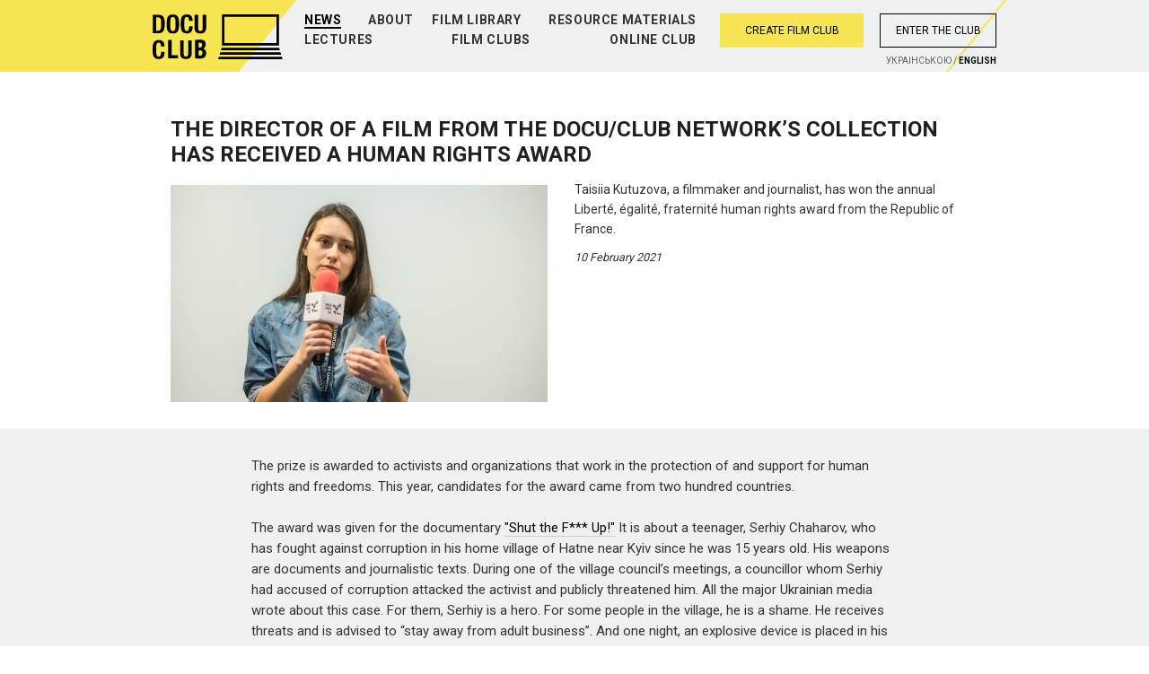

--- FILE ---
content_type: text/html; charset=UTF-8
request_url: https://docuclub.docudays.ua/eng/news/rezhiserka-filmu-z-dobirki-merezhi-docu-club-otrimala-premiyu-z-prav-lyudini
body_size: 4214
content:
<!DOCTYPE html>
<html>
    <head>
        <meta http-equiv="Content-Type" content="text/html; charset=utf-8" />
<title>The director of a film from the DOCU/CLUB Network’s collection has received a human rights award</title>
<meta name="description" content="">
<meta name="keywords" content="">
<meta http-equiv="X-UA-Compatible" content="IE=edge">
<meta name="viewport" content="width=device-width, initial-scale=1">

<link href="/favicon.ico" rel="shortcut icon" type="image/x-icon" />

<link rel="stylesheet" href="/styles/h5bp.css">
<link rel="stylesheet" href="/styles/components.css?202.01.13">
<link rel="stylesheet" href="/scripts/select2/select2.css" />
<link rel="stylesheet" href="/scripts/video-js/video-js.css">
<link rel="stylesheet" href="/styles/jquery.fancybox.css">
<link rel="stylesheet" href="/styles/lightbox.css"  />
<link rel="stylesheet" href="/styles/bag.css">
<link rel="stylesheet" href="/styles/dvd.css">
<link rel="stylesheet" href="/3rd/plyr/plyr.css">


<!-- Facebook Pixel Code -->
<script>
  !function(f,b,e,v,n,t,s)
  {if(f.fbq)return;n=f.fbq=function(){n.callMethod?
  n.callMethod.apply(n,arguments):n.queue.push(arguments)};
  if(!f._fbq)f._fbq=n;n.push=n;n.loaded=!0;n.version='2.0';
  n.queue=[];t=b.createElement(e);t.async=!0;
  t.src=v;s=b.getElementsByTagName(e)[0];
  s.parentNode.insertBefore(t,s)}(window, document,'script',
  'https://connect.facebook.net/en_US/fbevents.js');
  fbq('init', '269175511330641');
  fbq('track', 'PageView');
</script>
<noscript><img height="1" width="1" style="display:none"
  src="https://www.facebook.com/tr?id=269175511330641&ev=PageView&noscript=1"
/></noscript>
<!-- End Facebook Pixel Code -->



<!-- Google tag (gtag.js) -->
<script async src="https://www.googletagmanager.com/gtag/js?id=G-0PN6EE94DB"></script>
<script>
  window.dataLayer = window.dataLayer || [];
  function gtag(){dataLayer.push(arguments);}
  gtag('js', new Date());

  gtag('config', 'G-0PN6EE94DB');
</script>

        <meta property="fb:app_id" content="563725760318128"/><meta property="og:url" content="http://docuclub.docudays.ua//eng/news/rezhiserka-filmu-z-dobirki-merezhi-docu-club-otrimala-premiyu-z-prav-lyudini/"/><meta property="og:type" content="article"/><meta property="og:image" content="http://docuclub.docudays.ua/thumbs/700x460/storage/news/2021/01_02_21/kutuzova.jpg"/><meta property="og:image:width" content="700"/><meta property="og:image:height" content="460"/><meta property="og:title" content="The director of a film from the DOCU/CLUB Network’s collection has received a human rights award"/><meta property="og:description" content="The prize is awarded to activists and organizations that work in the protection of and support for human rights and freedoms. This year, candidates for the award came from two hundred countries.
&nbsp;
The award was given for the documentary "Shut the F*** Up!" It is about a teenager, Serhiy Chaharov, who has fought against corruption in his home village of Hatne near Kyiv since he was 15 years old. His weapons are documents and journalistic texts. During one of the village council&rsquo;s meetings, a councillor whom Serhiy had accused of corruption attacked the activist and publicly threatened him. All the major Ukrainian media wrote about this case. For them, Serhiy is a hero. For some people in the village, he is a shame. He receives threats and is advised to &ldquo;stay away from adult business&rdquo;. And one night, an explosive device is placed in his yard.
&nbsp;

&nbsp;
The film won the CIVIL PITCH: Civil Activism Films project, founded by Docudays NGO. It was a unique format for Ukraine where civil activists and filmmakers came together to create documentaries that aimed to create change in society.
&nbsp;
The film premiered at the Docudays UA International Human Rights Film Festival, and then it was included in the sixth selection of the film club collection. Now it is in the top five most-used films in the DOCU/CLUB Network in 2020.
&nbsp;

&nbsp;
The story depicted in the film is not over yet. In October last year, Taisiia was attacked during shooting. She was filming a session meeting of the election commission in Hatne, Kyiv Region. Locals reported that buses with &ldquo;Titushkas&rdquo; (hired thugs), as well as police patrols, came to the village to support one of the candidates. The filmmaker tried to capture everything that was happening. Law enforcement officers prevented her from doing so and tore the camera out of her hands. They ignored the claims that they were obstructing the work of a journalist. Taisiia immediately reported the attack to the police and the State Investigation Bureau. A criminal case was opened based on Article 171 of the Criminal Code (&ldquo;Obstruction of the legal professional activities of journalists&rdquo;).
&nbsp;
So we can soon expect a new film by this director; for now, we recommend you to rewatch the film. You can find the announcements of events on the film club Facebook page, or you can organize a film screening yourself. To do this, register your own film club at this link and get free access to guidelines and to the best documentaries from all over the world.
&nbsp;
The DOCU/CLUB&mdash;For Reforms! project is funded by the European Union and the National Endowment for Democracy."/>
    </head>
    <body>
        
        <script>
        (function(i,s,o,g,r,a,m){i['GoogleAnalyticsObject']=r;i[r]=i[r]||function(){
        (i[r].q=i[r].q||[]).push(arguments)},i[r].l=1*new Date();a=s.createElement(o),
        m=s.getElementsByTagName(o)[0];a.async=1;a.src=g;m.parentNode.insertBefore(a,m)
        })(window,document,'script','//www.google-analytics.com/analytics.js','ga');

        ga('create', 'UA-73947531-1', 'auto');
        ga('send', 'pageview');

        </script>
        
        <div class="main-wrapper">
            <header class="header">
<div class="bg"></div>
    <div class="container">
        <a class="logo" href="/eng/">
            <img height="50" src="/images/logo.svg" alt="" />
        </a>
        	        <nav class="main-menu">
	        	                                                    <ul>
                        
                                                    <li>
                                <a href="/eng/news/" class='active'>News</a>
                            </li>
                        
                        
	                                    
                                                    <li>
                                <a href="/eng/project/" >About</a>
                            </li>
                        
                        
	                                    
                                                    <li>
                                <a href="/eng/movies/" >Film library</a>
                            </li>
                        
                        
	                                    
                                                    <li>
                                <a href="/eng/teaching/" >Resource materials</a>
                            </li>
                        
                                                    </ul>
						
	                                                                <ul>
                        
                                                    <li>
                                <a href="/eng/stories/" >Lectures</a>
                            </li>
                        
                        
	                                    
                                                    <li>
                                <a href="/eng/create/" >Film clubs</a>
                            </li>
                        
                        
	                                    
                                                    <li>
                                <a href="/eng/online/" >Online club</a>
                            </li>
                        
                        
	            
	        </nav>
        
        <div class="user">
        	            <a class="user__reg" href="/eng/members/create/">Create film club</a>
	            <a class="user__login" data-js="login">Enter the club</a>
	        
        </div>

        <div class="lang">
        
                    <a href="/news/rezhiserka-filmu-z-dobirki-merezhi-docu-club-otrimala-premiyu-z-prav-lyudini" >Украiнською</a> / <a class="current">English</a>
        
        </div>
        <div class="login-box">
            <form method="POST" action="/user/auth/" data-js="login_form"  id="login">
	            <input class="login-box__name" name="email" type="text" placeholder="Логін" />
	            <input class="login-box__mail" name="password" type="password" placeholder="Пароль" />
	            <input class="login-box__submit" type="submit" value="Увiйти" />
	            <a class="login-box__close"  data-js="login_close"></a>
            </form>
            <div class="error_container"></div>
        </div>
    </div>
</header>





            <main class="new">
    <div class="container">
        	        <div class="heading">
	            The director of a film from the DOCU/CLUB Network’s collection has received a human rights award
	        </div>
        
        <div class="new__header">
            <div class="new__img-box">
                <img width="420" class="" src="/thumbs/420x242/storage/news/2021/01_02_21/kutuzova.jpg" alt="" />
            </div>
	            <div class="new__description">
                                                Taisiia Kutuzova, a filmmaker and journalist, has won the annual Libert&eacute;, &eacute;galit&eacute;, fraternit&eacute; human rights award from the Republic of France.
                    
                    <div class="new__date">
                        10 February 2021
                    </div>
	            </div>
        </div>
    </div>
    <div class="new__body">
        <div class="new__body_container">
                        	<p>The prize is awarded to activists and organizations that work in the protection of and support for human rights and freedoms. This year, candidates for the award came from two hundred countries.</p>
<p>&nbsp;</p>
<p>The award was given for the documentary <a href="/eng/movies/item/ti-blya-rota-zakriy" target="_blank">"Shut the F*** Up!"</a> It is about a teenager, Serhiy Chaharov, who has fought against corruption in his home village of Hatne near Kyiv since he was 15 years old. His weapons are documents and journalistic texts. During one of the village council&rsquo;s meetings, a councillor whom Serhiy had accused of corruption attacked the activist and publicly threatened him. All the major Ukrainian media wrote about this case. For them, Serhiy is a hero. For some people in the village, he is a shame. He receives threats and is advised to &ldquo;stay away from adult business&rdquo;. And one night, an explosive device is placed in his yard.</p>
<p>&nbsp;</p>
<p><img src="/storage/news/2021/01_02_21/foto00012.jpg" alt="" /></p>
<p>&nbsp;</p>
<p>The film won the <strong>CIVIL PITCH: Civil Activism Films</strong> project, founded by Docudays NGO. It was a unique format for Ukraine where civil activists and filmmakers came together to create documentaries that aimed to create change in society.</p>
<p>&nbsp;</p>
<p>The film premiered at the Docudays UA International Human Rights Film Festival, and then it was included in the sixth selection of the film club collection. Now it is in the top five most-used films in the DOCU/CLUB Network in 2020.</p>
<p>&nbsp;</p>
<p><img src="/storage/news/2021/01_02_21/8.jpg" alt="" /></p>
<p>&nbsp;</p>
<p>The story depicted in the film is not over yet. In October last year, Taisiia was attacked during shooting. She was filming a session meeting of the election commission in Hatne, Kyiv Region. Locals reported that buses with &ldquo;Titushkas&rdquo; (hired thugs), as well as police patrols, came to the village to support one of the candidates. The filmmaker tried to capture everything that was happening. Law enforcement officers prevented her from doing so and tore the camera out of her hands. They ignored the claims that they were obstructing the work of a journalist. Taisiia immediately reported the attack to the police and the State Investigation Bureau. A criminal case was opened based on Article 171 of the Criminal Code (&ldquo;Obstruction of the legal professional activities of journalists&rdquo;).</p>
<p>&nbsp;</p>
<p>So we can soon expect a new film by this director; for now, we recommend you to rewatch the film. You can find the announcements of events on the film club <a href="https://www.facebook.com/cinemaclub.docudays" target="_blank">Facebook page</a>, or you can organize a film screening yourself. To do this, register your own film club at <a href="/members/create/" target="_blank">this link</a> and get free access to guidelines and to the <a href="/eng/movies/filmi" target="_blank">best documentaries</a> from all over the world.</p>
<p>&nbsp;</p>
<p><span style="color: #999999;"><em>The DOCU/CLUB&mdash;For Reforms! project is funded by the European Union and the National Endowment for Democracy.</em></span></p>
            
            <a class="new__more" href="/eng/news/">
                All news
            </a>
        </div>
    </div>
</main>
	<div class="club">
	    <div class="container">
	        <div class="club__title">
	             <a href="/eng/create/how/">How to create your film club</a>
	        </div>
	        <div class="club__description">
	        	If you wish to use the film-collection of Docudays UA International Human Rights Film Festival, we invite you to join the network of permanent Docudays UA educational film clubs on human rights
	        </div>
	        
	    </div>
	</div>
	<div class="partners">
	    <div class="container">
	        <div class="partners__title">SUPPORTED BY</div>
	        <div class="partners__list" data-js="partners_slider">
	        	        	<div class="partners__item"><a href="http://www.swedenabroad.se/sv/" target="_blank"><img src="/storage/logo/sweden_ukr.png" alt="" /></a></div>
	        	        	<div class="partners__item"><a href="http://www.fondationdefrance.org/en/" target="_blank"><img src="/storage/logo/projet-soutenu_bw_copy_1.png" alt="" /></a></div>
	        	        	<div class="partners__item"><a href="http://www.gmfus.org/" target="_blank"><img src="/storage/logo/2026/znimok_ekrana_2026-01-08_105601.png" alt="" /></a></div>
	        
	        </div>
	    </div>
	</div>


        <div class="fb">
            <div id="fb-root"></div>
            <script>(function (d, s, id) {
                var js, fjs = d.getElementsByTagName(s)[0];
                if (d.getElementById(id)) return;
                js = d.createElement(s);
                js.id = id;
                js.src = "//connect.facebook.net/ru_RU/sdk.js#xfbml=1&version=v2.0";
                fjs.parentNode.insertBefore(js, fjs);
            }(document, 'script', 'facebook-jssdk'));</script>


            <div class="left">
            <div class="fb-like-box" data-href="//www.facebook.com/DocudaysUA" data-width="300" data-height="90" data-colorscheme="light" data-show-faces="false" data-header="false" data-stream="false" data-show-border="false"></div></div>

            <div class="right">
            <div class="fb-like-box" data-href="//www.facebook.com/DocudaysUA" data-width="690" data-height="200" data-colorscheme="light" data-show-faces="true" data-header="false" data-stream="false" data-show-border="false"></div>
            </div>


        </div>
        </div>
        <footer class="footer">
    <div class="container">
    
    	
        <div class="copy">
            © 2026 Docudays UA Media Club
        </div>
        
    </div>
</footer>

        <div class="overlay" style="display: none;" data-js="overlay">
    <div class="modal">
        <div class="modal__close">+</div>

        <div class="modal__header">
            Attention!
        </div>
        <div class="modal__body">
            To access the page please switch on to the Ukrainian version.
            
        </div>
    </div>
</div>

        <script src="/scripts/vendor/jquery.min.js"></script>
        <script src="/scripts/vendor/jquery-migrate-1.2.1.min.js"></script>
        <script src="/scripts/vendor/slick.min.js"></script>
        <script src="/scripts/vendor/masonry.pkgd.min.js"></script>
        <script src="/scripts/main.js"></script>
        
        <script>

        (function(i,s,o,g,r,a,m){i['GoogleAnalyticsObject']=r;i[r]=i[r]||function(){
        (i[r].q=i[r].q||[]).push(arguments)},i[r].l=1*new Date();a=s.createElement(o),
        m=s.getElementsByTagName(o)[0];a.async=1;a.src=g;m.parentNode.insertBefore(a,m)
        })(window,document,'script','//www.google-analytics.com/analytics.js','ga');
        ga('create', 'UA-XXXXX-X', 'auto');
        ga('send', 'pageview');
        </script>
        
    </body>
</html>




--- FILE ---
content_type: text/css
request_url: https://docuclub.docudays.ua/styles/h5bp.css
body_size: 1104
content:
/*
 * HTML5 Boilerplate
 *
 * What follows is the result of much research on cross-browser styling.
 * Credit left inline and big thanks to Nicolas Gallagher, Jonathan Neal,
 * Kroc Camen, and the H5BP dev community and team.
 */

/* ==========================================================================
   Base styles: opinionated defaults
   ========================================================================== */

html,
button,
input,
select,
textarea {
  color: #222;
}

body {
  /* font-size: 1em; */
  /* line-height: 1.4; */
}

/*a {
  color: #00e;
}

a:visited {
  color: #551a8b;
}

a:hover {
  color: #06e;
}*/

/*
 * Remove the gap between images and the bottom of their containers: h5bp.com/i/440
 */

img {
  vertical-align: middle;
}

/*
 * Remove default fieldset styles.
 */

fieldset {
  border: 0;
  margin: 0;
  padding: 0;
}

/*
 * Allow only vertical resizing of textareas.
 */

textarea {
  resize: vertical;
}

/* ==========================================================================
   Author's custom styles
   ========================================================================== */


















/* ==========================================================================
   Helper classes
   ========================================================================== */

/* Prevent callout */

.nocallout {
  -webkit-touch-callout: none;
}

.pressed {
  background-color: rgba(0, 0, 0, 0.7);
}

/* A hack for HTML5 contenteditable attribute on mobile */

textarea[contenteditable] {
  -webkit-appearance: none;
}

/* A workaround for S60 3.x and 5.0 devices which do not animated gif images if
   they have been set as display: none */

.gifhidden {
  position: absolute;
  left: -100%;
}

/*
 * Image replacement
 */

.ir {
  background-color: transparent;
  background-repeat: no-repeat;
  border: 0;
  direction: ltr;
  display: block;
  overflow: hidden;
  text-align: left;
  text-indent: -999em;
}

.ir br {
  display: none;
}

/*
 * Hide from both screenreaders and browsers: h5bp.com/u
 */

.hidden {
  display: none !important;
  visibility: hidden;
}

/*
 * Hide only visually, but have it available for screenreaders: h5bp.com/v
 */

.visuallyhidden {
  border: 0;
  clip: rect(0 0 0 0);
  height: 1px;
  margin: -1px;
  overflow: hidden;
  padding: 0;
  position: absolute;
  width: 1px;
}

/*
 * Extends the .visuallyhidden class to allow the element to be focusable
 * when navigated to via the keyboard: h5bp.com/p
 */

.visuallyhidden.focusable:active,
.visuallyhidden.focusable:focus {
  clip: auto;
  height: auto;
  margin: 0;
  overflow: visible;
  position: static;
  width: auto;
}

/*
 * Hide visually and from screenreaders, but maintain layout
 */

.invisible {
  visibility: hidden;
}

/**
 * Clearfix helper
 * Used to contain floats: h5bp.com/q
 */

.clearfix::before,
.clearfix::after {
  content: "";
  display: table;
}

.clearfix::after {
  clear: both;
}

._2ph- {
padding: 11px !important;
}

/* ==========================================================================
   EXAMPLE Media Queries for Responsive Design.
   Theses examples override the primary ('mobile first') styles.
   Modify as content requires.
   ========================================================================== */

@media only screen and (min-width: 800px) {
  /* Style adjustments for viewports that meet the condition */
}

@media only screen and (-webkit-min-device-pixel-ratio: 1.5),
     only screen and (min-resolution: 144dpi) {
  /* Style adjustments for viewports that meet the condition */
}


--- FILE ---
content_type: text/css
request_url: https://docuclub.docudays.ua/styles/components.css?202.01.13
body_size: 10474
content:
@import url('https://fonts.googleapis.com/css?family=Roboto:400,500,700&display=swap&subset=cyrillic,cyrillic-ext,latin-ext');

/* Slider */
.slick-slider {
  position: relative;
  display: block;
  box-sizing: border-box;
  -moz-box-sizing: border-box;
  -webkit-touch-callout: none;
  -webkit-user-select: none;
  -khtml-user-select: none;
  -moz-user-select: none;
  -ms-user-select: none;
  user-select: none;
  -ms-touch-action: none;
  touch-action: none;
  -webkit-tap-highlight-color: transparent;
}

.slick-list {
  position: relative;
  overflow: hidden;
  display: block;
  margin: 0;
  padding: 0;
}
.slick-list:focus {
  outline: none;
}
.slick-loading .slick-list {
  background: white url("./ajax-loader.gif") center center no-repeat;
}
.slick-list.dragging {
  cursor: pointer;
  cursor: hand;
}

.slick-slider .slick-list,
.slick-track,
.slick-slide,
.slick-slide img {
  -webkit-transform: translate3d(0, 0, 0);
  transform: translate3d(0, 0, 0);
}

.slick-track {
  position: relative;
  left: 0;
  top: 0;
  display: block;
  zoom: 1;
}
.slick-track:before, .slick-track:after {
  content: "";
  display: table;
}
.slick-track:after {
  clear: both;
}
.slick-loading .slick-track {
  visibility: hidden;
}

.slick-slide {
  float: left;
  height: 100%;
  min-height: 1px;
  display: none;
}
[dir="rtl"] .slick-slide {
  float: right;
}
.slick-slide img {
  display: block;
}
.slick-slide.slick-loading img {
  display: none;
}
.slick-slide.dragging img {
  pointer-events: none;
}
.slick-initialized .slick-slide {
  display: block;
}
.slick-loading .slick-slide {
  visibility: hidden;
}
.slick-vertical .slick-slide {
  display: block;
  height: auto;
  border: 1px solid transparent;
}

/* Icons */
@font-face {
  font-family: "slick";
  src: url("/fonts/slick.eot");
  src: url("/fonts/slick.eot?#iefix") format("embedded-opentype"), url("/fonts/slick.woff") format("woff"), url("/fonts/slick.ttf") format("truetype"), url("/fonts/slick.svg#slick") format("svg");
  font-weight: normal;
  font-style: normal;
}
/* Arrows */
.slick-prev,
.slick-next {
  position: absolute;
  display: block;
  height: 20px;
  width: 20px;
  line-height: 0;
  font-size: 0;
  cursor: pointer;
  background: transparent;
  color: transparent;
  top: 50%;
  margin-top: -10px;
  padding: 0;
  border: none;
  outline: none;
}
.slick-prev:hover, .slick-prev:focus,
.slick-next:hover,
.slick-next:focus {
  outline: none;
  background: transparent;
  color: transparent;
}
.slick-prev:hover:before, .slick-prev:focus:before,
.slick-next:hover:before,
.slick-next:focus:before {
  opacity: 1;
}
.slick-prev.slick-disabled:before,
.slick-next.slick-disabled:before {
  opacity: 0.25;
}

.slick-prev:before, .slick-next:before {
  font-family: "slick";
  font-size: 20px;
  line-height: 1;
  color: white;
  opacity: 0.75;
  -webkit-font-smoothing: antialiased;
  -moz-osx-font-smoothing: grayscale;
}

.slick-prev {
  left: -25px;
}
[dir="rtl"] .slick-prev {
  left: auto;
  right: -25px;
}
.slick-prev:before {
  content: "\2190";
}
[dir="rtl"] .slick-prev:before {
  content: "\2192";
}

.slick-next {
  right: -25px;
}
[dir="rtl"] .slick-next {
  left: -25px;
  right: auto;
}
.slick-next:before {
  content: "\2192";
}
[dir="rtl"] .slick-next:before {
  content: "\2190";
}

/* Dots */
.slick-slider {
  margin-bottom: 30px;
}

.slick-dots {
  position: absolute;
  bottom: -45px;
  list-style: none;
  display: block;
  text-align: center;
  padding: 0;
  width: 100%;
}
.slick-dots li {
  position: relative;
  display: inline-block;
  height: 20px;
  width: 20px;
  margin: 0 5px;
  padding: 0;
  cursor: pointer;
}
.slick-dots li button {
  border: 0;
  background: transparent;
  display: block;
  height: 20px;
  width: 20px;
  outline: none;
  line-height: 0;
  font-size: 0;
  color: transparent;
  padding: 5px;
  cursor: pointer;
}
.slick-dots li button:hover, .slick-dots li button:focus {
  outline: none;
}
.slick-dots li button:hover:before, .slick-dots li button:focus:before {
  opacity: 1;
}
.slick-dots li button:before {
  position: absolute;
  top: 0;
  left: 0;
  content: "\2022";
  width: 20px;
  height: 20px;
  font-family: "slick";
  font-size: 6px;
  line-height: 20px;
  text-align: center;
  color: black;
  opacity: 0.25;
  -webkit-font-smoothing: antialiased;
  -moz-osx-font-smoothing: grayscale;
}
.slick-dots li.slick-active button:before {
  color: black;
  opacity: 0.75;
}

* {
  box-sizing: border-box;
  /* font-family: "Helvetica Neue Light", "HelveticaNeue-Light", "Helvetica Neue", Calibri, Helvetica, Arial, sans-serif; */
}

html, body {
  padding: 0;
  margin: 0;
  font-family: "Roboto", "Helvetica Neue Light", "HelveticaNeue-Light", "Helvetica Neue", Calibri, Helvetica, Arial, sans-serif;
  /* font-size: 14px; */
  /* line-height: 24px; */
  /* overflow: auto; */
  /* height: 100%; */
  /* min-height: 100%; */
}

.main-wrapper {
  height: auto;
  min-height: 100%;
  padding-bottom: 65px;
}

body {
  overflow-x: hidden;
  overflow-y: auto;
  min-width: 960px;
  margin: 0 auto;
}

a {
  cursor: pointer;
  -webkit-transition: all .3s;
          transition: all .3s;
  color: inherit;
}
a:hover, a:focus, a:active {
  outline: none;
}

input[type='submit'],
button {
  cursor: pointer;
  -webkit-transition: all .3s;
          transition: all .3s;
}

input:hover, input:focus, input:active,
select:hover,
select:focus,
select:active,
textarea:hover,
textarea:focus,
textarea:active {
  outline: none !important;
}

p {
  margin: 0;
  padding: 0;
}


.news .container,
.subscribe .container,
.club .container,
.partners .container,
.registration .container,
.new .container,
.static .container {
  width: 960px;
  margin-left: auto;
  margin-right: auto;
  padding: 30px 10px;
}

.footer .container,
.main-slider .container,
.box-links .container {
  width: 960px;
  margin-left: auto;
  margin-right: auto;
  padding: 0 10px;
}

.main-slider .container:after, .box-links .container:after, .news .container:after, .subscribe .container:after, .club .container:after, .partners .container:after, .footer .container:after, .registration .container:after, .new .container:after, .static .container:after {
  content: " ";
  display: block;
  clear: both;
}
.main-slider .container:after, .box-links .container:after, .news .container:after, .subscribe .container:after, .club .container:after, .partners .container:after, .footer .container:after, .registration .container:after, .new .container:after, .static .container:after {
  content: " ";
  display: block;
  clear: both;
}

.main-slider__title {
  font-size: 18px;
  text-transform: uppercase;
  color: #231f20;
  font-weight: 500;
  margin-bottom: 25px;
  letter-spacing: .3px;
  line-height: 26px;
}

.main-slider__title a {
  text-decoration: none;
  text-decoration-color: #999999;
  -webkit-text-decoration-color: #999999;
  display: inline-block;
  color: #323233;
  padding-bottom: 5px;
  border-bottom: transparent 3px solid;
}

.main-slider__slide:hover .main-slider__title a {
  /* text-decoration: underline; */
  border-bottom-color: #f8e653;
  color: black;
}

.news__title,
.club__title,
.partners__title,
.movies__title,
.static__header {
  font-size: 24px;
  text-transform: uppercase;
  color: #231f20;
  font-weight: 400;
  margin-bottom: 20px;
  font-weight: bold;
  margin-top: 0;
}

.header {
  margin-bottom: 20px;
  position: relative;
}
.header.opened .bg {
  background: #fff;
  border-bottom: 1px solid #ccc;
}
.header.opened .bg:before, .header.opened .bg:after {
  display: none;
}
.header.opened .lang {
  background: #fff;
}
.header.opened .user,
.header.opened .main-menu {
  display: none;
}
.header.opened .login-box {
  display: block;
}
.header .bg {
  background: #eff1f1;
  position: absolute;
  top: 0;
  left: 0;
  right: 0;
  bottom: 0;
  overflow: hidden;
}
.header .bg:before {
  content: '';
  position: absolute;
  top: 0;
  right: 50%;
  width: 0;
  height: 0;
  margin-right: 310px;
  border-style: solid;
  border-width: 30000px 24000px 0 0;
  border-color: #f8e553 transparent transparent transparent;
}
.header .bg:after {
  position: absolute;
  top: -50px;
  right: 50%;
  margin-right: -400px;
  content: '';
  width: 2px;
  height: 300px;
  -webkit-transform: rotate(39deg);
          transform: rotate(39deg);
  background: #f8e653;
  display: block;

}
.header .container {
  max-width: 960px;
  margin-left: auto;
  margin-right: auto;
  padding: 10px;
  padding-bottom: 14px;
  padding-top: 8px;
  position: relative;
  z-index: 1;
}
.header .container:after {
  content: " ";
  display: block;
  clear: both;
}
.header .container:after {
  content: " ";
  display: block;
  clear: both;
}

.logo {
  width: 165px;
  float: left;
  /* margin-right: 1.6949152542%; */
  margin-top: 8px;
}
/* .logo img {
  max-width: 100%;
  width: 100%;
} */

.main-menu {
  width: 48.9152542373%;
  float: left;
  /* margin-right: .6949152542%; */
  padding: 3px 18px 0 4px;
}
.main-menu ul {
  margin: 0;
  padding: 0;
  list-style: none;
  text-align: justify;
  display: table;
  line-height: 21px;
}
.main-menu li {
  display: table-cell;
  width: 1%;
  text-align: center;
  white-space: nowrap;
  font-size: 14px;
}
.main-menu li:first-child {
  text-align: left;
}
.main-menu li:last-child {
  text-align: right;
}
.main-menu li:before {
  display: none;
}
.main-menu a {
  text-decoration: none;
  text-transform: uppercase;
  color: #323335;
  font-weight: bold;
  line-height: 1.6em;
  border-bottom: 2px solid transparent;
  letter-spacing: .6px;
}
.main-menu a:hover {
  color: #000;
  border-bottom: 2px solid #f8e653;
}
.main-menu a.active {
  color: #000;
  border-bottom: 2px solid #000;
}

.user {
  width: 310px;
  float: left;
  margin-right: 10px;
  float: right;
  margin-right: 0;
  line-height: 32px;
  text-align: right;
  font-size: 12px;
  padding-top: 7px;
}
.user a {
  margin-left: 15px;
}
.user__reg {
  padding: 0;
  padding-top: 3px;
  margin: 0 !important;
  border: 1px solid #f8e553;
  color: #000;
  -webkit-transition: all .3s;
          transition: all .3s;
  text-decoration: none;
  text-transform: uppercase;
  display: inline-block;
  vertical-align: top;
  width: 160px;
  text-align: center;
  height: 38px;
  line-height: 30px;
  background: none;
  background: #f8e553;
}
.user__reg:hover {
  background: #f8e553;
  border-color: #000;
  text-decoration: underline;
}
.user__login {
  padding: 0;
  padding-top: 3px;
  margin: 0;
  border: 1px solid #000;
  color: #000;
  -webkit-transition: all .3s;
          transition: all .3s;
  text-decoration: none;
  text-transform: uppercase;
  display: inline-block;
  vertical-align: center;
  width: 130px;
  text-align: center;
  height: 38px;
  line-height: 30px;
  background: none;
}
.user__login:hover {
  background: #f8e553;
  border-color: #000;
  text-decoration: underline;
}
.user__exit {
  text-transform: uppercase;
  background: url("../images/exit.svg") no-repeat center;
  border: 1px solid #000;
  box-shadow: none;
  border-radius: none;
  line-height: 32px;
  padding: 0 15px;
  -webkit-transition: all .3s;
          transition: all .3s;
  display: inline-block;
  vertical-align: top;
  width: 34px;
  height: 34px;
}
.user__exit:hover {
  background-color: #f8e653;
  border-color: #f8e653;
}
.user__user {
  display: inline-block;
  text-align: left;
  border: 1px solid transparent;
  border-bottom: 1px solid #000;
  margin-right: -4px;
  min-width: 120px;
  padding-right: 10px;
}
.user__welcome {
  line-height: 16px;
  color: #999;
  font-size: 10px;
}
.user__name {
  line-height: 16px;
  font-size: 12px;
}

.lang {
  float: right;
  margin-right: 0;
  position: absolute;
  right: 0;
  bottom: 7px;
  padding: 0 10px;
  font-size: 10px;
  color: #5f6165;
}
.lang a {
  text-decoration: none;
  text-transform: uppercase;
  color: #5f6165;
  border-bottom: 1px solid transparent;
}
.lang a:hover, .lang a.current {
  color: #000;
}
.lang a:hover {
  border-bottom: 1px solid #f8e653;
}
.lang a.current {
  font-weight: bold;
}

.login-box {
  position: absolute;
  top: 0;
  right: 10px;
  width: 78.813559322%;
  text-align: right;
  padding-top: 10px;
  display: none;
}
.login-box__name, .login-box__mail {
  width: 23.7288135593%;
  background: none;
  border: 1px solid transparent;
  border-bottom: 1px solid #000;
  box-shadow: none;
  border-radius: none;
  line-height: 32px;
  padding: 0;
  margin-top: 5px;
  -webkit-transition: all .3s;
          transition: all .3s;
  display: inline-block;
  vertical-align: top;
  margin-left: 1.6949152542%;
}
.login-box__name:hover, .login-box__name:active, .login-box__name:focus, .login-box__mail:hover, .login-box__mail:active, .login-box__mail:focus {
  border-bottom-color: #f8e653;
}
.login-box__submit {
  text-transform: uppercase;
  background: #f8e653;
  border: 1px solid #f8e653;
  box-shadow: none;
  border-radius: none;
  line-height: 32px;
  padding: 0 15px;
  margin-top: 5px;
  -webkit-transition: all .3s;
          transition: all .3s;
  display: inline-block;
  vertical-align: top;
  margin-left: 1.6949152542%;
  margin-right: -4px;
}
.login-box__close {
  text-transform: uppercase;
  background: white url("../images/close.svg") no-repeat center;
  border: 1px solid #000;
  box-shadow: none;
  border-radius: none;
  line-height: 32px;
  padding: 0 15px;
  margin-top: 5px;
  -webkit-transition: all .3s;
          transition: all .3s;
  display: inline-block;
  vertical-align: top;
  width: 34px;
  height: 34px;
}
.login-box__close:hover {
  background-color: #f8e653;
  border-color: #f8e653;
}

.main-slider {
  margin-top: 16px;
  height: 327px;
  overflow: hidden;
}

.main-slider li:before {
  display: none;
}
.main-slider .container {
  margin-bottom: 0;
}
.main-slider__slide {
  font-size: 0;
  background: #eff1f1;
  position: relative;
}

.main-slider__img-box {
  display: inline-block;
  vertical-align: top;
  width: 460px;
}
.main-slider__img {
  width: 100%;
  max-width: 100%;
  vertical-align: top;
  height: 327px;
}
.main-slider__description {
  font-size: 12px;
  display: inline-block;
  vertical-align: top;
  width: 480px;
  padding: 22px 100px 0 33px;
  position: absolute;
  top: 0;
  right: 0;
  bottom: 0;
}
.main-slider__description:before {
  content: '';
  position: absolute;
  top: 0;
  left: 0;
  width: 0;
  height: 0;
  border-style: solid;
  border-width: 280px 220px 0 0;
  /* border-color: #f8e553 transparent transparent transparent; */
  border-color: transparent transparent transparent transparent;
  z-index: -1;
}
.main-slider__info {
  position: absolute;
  bottom: 17px;
}
.main-slider__text {
  color: #666;
  margin-bottom: 30px;
  line-height: 18px;
}
.main-slider__box {
  color: #666;
  width: 50%;
  display: inline-block;
  vertical-align: top;
  margin-right: -4px;
  margin-bottom: 10px;
  line-height: 1;
}
.main-slider__box b {
  font-weight: bold;
  color: #000;
}
.main-slider__box b.bordered {
  border: 1px solid #ccc;
  padding: 0 3px;
}
.main-slider__more {
  color: #000;
  text-decoration: none;
  border-bottom: 1px solid transparent;
}
.main-slider__more:hover {
  color: #000;
  border-bottom: 1px solid;
}
.main-slider .slick-prev, .main-slider .slick-next {
  width: 60px;
  height: 60px;
  margin-top: -30px;
  -webkit-transition: all .3s;
          transition: all .3s;
  opacity: .5;
  text-indent: -999999px;
}
.main-slider .slick-prev:hover, .main-slider .slick-next:hover {
  opacity: 1;
}
.main-slider .slick-prev {
  background: black url("../images/arr-l-w.svg") no-repeat center;
  left: 10px;
}
.main-slider .slick-prev:hover {
  background: #f8e653 url("../images/arr-l-b.svg") no-repeat center;
}
.main-slider .slick-next {
  background: black url("../images/arr-r-w.svg") no-repeat center;
  right: 10px;
}
.main-slider .slick-next:hover {
  background: #f8e653 url("../images/arr-r-b.svg") no-repeat center;
}
.main-slider .slick-dots {
  bottom: 25px;
  left: 494px;
  text-align: left;
  padding: 0;
  margin: 0;
  width: 300px;
}
.main-slider .slick-dots li {
  width: 25px;
  height: 2px;
  padding: 0;
  margin: 0;
  margin-left: 10px;
}
.main-slider .slick-dots li.slick-active button, .main-slider .slick-dots li:hover button {
  background: #000;
}
.main-slider .slick-dots button {
  width: 25px;
  height: 2px;
  padding: 0;
  margin: 0;
  background: #ccc;
  transition: all .3s;
}
.main-slider .slick-dots button:before {
  display: none;
}

.box-links {
  padding-top: 20px;
  padding-bottom: 18px;
}
.box-links__item {
  width: 23.7288135593%;
  float: left;
  margin-right: 1.6949152542%;
  text-decoration: none;
  padding: 16px 20px;
  border: 2px solid #000;
  font-size: 14px;
  line-height: 18px;
  font-weight: 500;
}
.box-links__item:nth-child(4n) {
  float: right;
  margin-right: 0;
}
.box-links__item:hover {
  background: #f8e653;
  border-color: #f8e653;
}

.news {
  font-size: 0;
}

.news__item {
  width: 47%;
  /* width: 46%; */
  /* margin-right: 3%; */
  margin-right: 6%;
  font-size: 12px;
  display: inline-block;
  vertical-align: top;
  margin-bottom: 44px;
}

.news__item {
  width: 300px;
  /* width: 46%; */
  /* margin-right: 3%; */
  margin-right: 20px;
  font-size: 12px;
  display: inline-block;
  vertical-align: top;
  margin-bottom: 64px;
}

.news__item:last-child {
  margin-right: 0;
}

.news__thumb {
  border-top: 4px #f8e553 solid;
  height: 176.85px;
  background-color: #CCC;
  margin-bottom: 10px;
}

.news__item:nth-child(3n) {
  margin-right: 0;
}
.news__name {
  text-decoration: none;
  text-transform: uppercase;
  color: #2e2e2f;
  font-weight: 500;
  margin-bottom: 4px;
  margin-top: 6px;
  display: inline-block;
  border-bottom: 2px solid transparent;
  font-size: 17px;
  line-height: normal;
  padding-bottom: 3px;
}
.news__name:hover {
  color: #000;
  border-bottom-color: #f8e653;
}
.news__description {
  margin-bottom: 5px;
  color: #48484a;
  font-size: 14px;
  line-height: 1.4em;
}

.news__date {
  color: #111;
  font-size: 12px;
  margin-top: 4px;
  margin-bottom: 2px;
}
.news__more {
  display: block;
  margin: 15px auto;
  width: 180px;
  line-height: 32px;
  border: 1px solid #000;
  background: none;
  text-transform: uppercase;
  padding: 0;
  font-size: 13px;
  text-decoration: none;
  text-align: center;
}
.news__more:hover {
  background: #f8e653;
  border-color: #f8e653;
}

main.news {
  background: none;
}

.subscribe {
  color: #231f20;
  background: #eff1f1;
  padding: 30px 0;
}
.subscribe .container {
  padding: 20px 40px;
  border: 3px solid #f8e653;
}
.subscribe__title {
  width: 23.7288135593%;
  float: left;
  margin-right: 1.6949152542%;
  font-weight: bold;
  text-transform: uppercase;
  font-size: 12px;
  line-height: 16px;
}
.subscribe__name, .subscribe__mail {
  width: 23.7288135593%;
  float: left;
  margin-right: 1.6949152542%;
  background: none;
  border: 1px solid transparent;
  border-bottom: 1px solid #000;
  box-shadow: none;
  border-radius: none;
  height: 32px;
  padding: 0;
  margin-top: 5px;
  -webkit-transition: all .3s;
          transition: all .3s;
}
.subscribe__name:hover, .subscribe__name:active, .subscribe__name:focus, .subscribe__mail:hover, .subscribe__mail:active, .subscribe__mail:focus {
  border-bottom-color: #f8e653;
}
.subscribe__submit {
  padding: 0;
  margin: 0;
  border: 1px solid #000;
  color: #000;
  -webkit-transition: all .3s;
          transition: all .3s;
  text-decoration: none;
  text-transform: uppercase;
  display: inline-block;
  vertical-align: top;
  width: 180px;
  text-align: center;
  height: 32px;
  line-height: 30px;
  background: none;
  width: 23.7288135593%;
  margin-right: 1.6949152542%;
  margin-right: 0;
  margin-top: 5px;
  font-size: 13px;
}
.subscribe__submit:hover {
  background: #f8e553;
  border-color: #f8e553;
}

.club {
  background: #eff1f1;
  text-align: center;
  border-top: 1px solid #ccc;
  position: relative;
  overflow: hidden;
}
.club .container {
  position: relative;
  z-index: 1;
  padding: 40px 20px;
}
.club:after {
  content: '';
  position: absolute;
  top: 0;
  right: 50%;
  width: 0;
  height: 0;
  margin-right: 250px;
  border-style: solid;
  border-width: 30000px 24000px 0 0;
  border-color: #f8e553 transparent transparent transparent;
  z-index: 0;
}
.club__title {
  margin-bottom: 44px;
}
.club__description {
  margin-bottom: 40px;
  /* line-height: 24px; */
  font-size: 14px;
  color: #48484a;
}
.club__create {
  padding: 0;
  margin: 0;
  border: 1px solid #000;
  color: #000;
  -webkit-transition: all .3s;
          transition: all .3s;
  text-decoration: none;
  text-transform: uppercase;
  display: block;
  width: 180px;
  text-align: center;
  height: 32px;
  line-height: 30px;
  background: none;
  margin-left: auto;
  margin-right: auto;
  font-size: 13px;
}
.club__create:hover {
  background: #f8e553;
  border-color: #f8e553;
}

.partners {
  padding: 20px 0;
}
.partners__item {
  text-align: center;
}
.partners__item img {
  display: inline-block;
}
.partners .slick-prev, .partners .slick-next {
  width: 60px;
  height: 60px;
  margin-top: -30px;
  -webkit-transition: all .3s;
          transition: all .3s;
  opacity: .5;
  text-indent: -999999px;
}
.partners .slick-prev:hover, .partners .slick-next:hover {
  opacity: 1;
}
.partners .slick-prev {
  background: url("../images/arr-l-b.svg") no-repeat center;
  left: -60px;
}
.partners .slick-next {
  background: url("../images/arr-r-b.svg") no-repeat center;
  right: -60px;
}
.partners .slick-dots {
  bottom: -50px;
}
.partners .slick-dots li {
  width: 50px;
  height: 2px;
  padding: 0;
  margin: 0;
  margin-left: 10px;
}
.partners .slick-dots li.slick-active button, .partners .slick-dots li:hover button {
  background: #000;
}
.partners .slick-dots button {
  width: 50px;
  height: 2px;
  padding: 0;
  margin: 0;
  background: #ccc;
  -webkit-transition: all .3s;
          transition: all .3s;
}
.partners .slick-dots button:before {
  display: none;
}

.footer {
  background: #272828;
}
.footer .container {
  margin-bottom: 0;
  padding-top: 20px;
  padding-bottom: 20px;
  color: #fff;
}

.copy {
  width: 300px;
  float: left;
  text-transform: uppercase;
  font-size: 12px;
  font-weight: 400;
  letter-spacing: 1.6px;
  color: #a09fa6;
}

.wtf {
  width: 49.1525423729%;
  float: left;
  margin-right: 1.6949152542%;
  text-align: center;
  display: none;
}
.wtf__item {
  display: inline-block;
  text-decoration: none;
  margin: 0 3px;
  border-bottom: 1px solid transparent;
}
.wtf__item:hover {
  border-bottom: 1px solid #f8e653;
}

.registration {
  font-size: 0;
}
.registration .cont {
	margin: 0 auto;
	float: inherit;
}
.registration__legend {
  text-align: center;
  color: #f87253;
  font-size: 12px;
  margin-bottom: 34px;
}
.registration__row {
  text-align: center;
}
.registration__row--half {
  width: 49.1525423729%;
  margin: 0 auto;
}
.registration__row--half .registration__box {
  margin-left: 0;
  margin-right: 0;
  width: 100%;
}
.registration__box {
  font-size: 14px;
  line-height: 18px;
  display: inline-block;
  vertical-align: bottom;
  width: 49.1525423729%;
  margin-right: 1.6949152542%;
  text-align: left;
  margin-bottom: 44px;
}
.registration__box:nth-child(2n) {
  margin-right: 0;
}
.registration__box p {
  width: 65.5172413793%;
  color: #666;
}
.registration__box input {
  font-size: 14px;
  width: 100%;
  color: #000;
  border-left: none;
  border-right: none;
  border-top: 1px solid #000;
  border-bottom: 1px solid #000;
  height: 34px;
  padding: 0;
  margin: 10px 0 0;
}
.registration__box input:not([type='checkbox']),
.registration__box input:not([type='radio']),
.registration__box input:not([type='submit']),
.registration__box input:not([type='button']),
.registration__box textarea {
  -webkit-transition: all .3s;
          transition: all .3s;
}
.registration__box input:not([type='checkbox']):hover, .registration__box input:not([type='checkbox']):active, .registration__box input:not([type='checkbox']):focus,
.registration__box input:not([type='radio']):hover,
.registration__box input:not([type='radio']):active,
.registration__box input:not([type='radio']):focus,
.registration__box input:not([type='submit']):hover,
.registration__box input:not([type='submit']):active,
.registration__box input:not([type='submit']):focus,
.registration__box input:not([type='button']):hover,
.registration__box input:not([type='button']):active,
.registration__box input:not([type='button']):focus,
.registration__box textarea:hover,
.registration__box textarea:active,
.registration__box textarea:focus {
  border-top-color: #f8e553;
  border-bottom-color: #f8e553;
}
.registration__box textarea {
  font-size: 14px;
  width: 100%;
  color: #000;
  border-left: none;
  border-right: none;
  border-top: 1px solid #000;
  border-bottom: 1px solid #000;
  padding: 5px 0;
  margin: 10px 0 0;
  resize: none;
  height: 100px;
}
.registration__box--check {
  border-bottom: 1px solid #000;
  padding-bottom: 10px;
  font-size: 0;
}
.registration__box--check p {
  display: inline-block;
  vertical-align: bottom;
  margin-bottom: 0;
  font-size: 12px;
}
.registration__box--check input {
  display: none;
}
.registration__box--check label {
  -webkit-transition: all .3s;
          transition: all .3s;
  line-height: 32px;
  display: inline-block;
  width: 13.7931034483%;
  text-align: center;
  margin-left: 3.4482758621%;
  font-size: 14px;
  cursor: pointer;
}
.registration__box--check label:hover {
  background: #f8e653;
  border-color: #f8e653;
}

.registration__box--check label.active {
  background: #000 !important;
  border-color: #000 !important;
  color: #fff !important;
}
.registration__box--check-x2 {
  border-bottom: 1px solid #000;
}
.registration__box--check-x2 p {
  margin-bottom: 10px;
}
.registration__box--check-x2 input {
  display: none;
}
.registration__box--check-x2 label {
  border: 1px solid #000;
  -webkit-transition: all .3s;
          transition: all .3s;
  line-height: 32px;
  display: inline-block;
  width: 140px;
  text-align: center;
  margin-right: 16px;
  cursor: pointer;
  margin-bottom: 10px;
}
.registration__box--check-x2 label:nth-child(3n) {
  margin-right: -4px;
}
.registration__box--check-x2 label:hover {
  background: #f8e653;
  border-color: #f8e653;
}

.registration__box--check-x2 label.active {
  background: #000 !important;
  border-color: #000 !important;
  color: #fff !important;
}
.registration__box--file {
  border-bottom: 1px solid #000;
}
.registration__box--file.error {
  border-bottom-color: #f33;
}
.registration__box--file input {
  visibility: hidden;
  opacity: 0;
}
.registration__box--file p {
  display: inline-block;
  margin-bottom: 10px;
}
.registration__box--file label {
  width: 31.0344827586%;
  display: inline-block;
  text-align: center;
  cursor: pointer;
  font-size: 14px;
}
.registration__box.error input, .registration__box.error textarea {
  border-top-color: #f33 !important;
  border-bottom-color: #f33 !important;
}
.registration__box--check.error, .registration__box--check.error--x2 {
  border-bottom-color: #000 !important;
}
.registration__submit {
  background: #f8e653;
  padding: 33px 0;
}
.registration__submit input {
  width: 15.2542372881%;
  margin: 0 auto;
  line-height: 32px;
  text-align: center;
  border: 1px solid #000;
  color: #000;
  -webkit-transition: all .3s;
          transition: all .3s;
  background: none;
  display: block;
  text-transform: uppercase;
}
.registration__submit input:hover {
  background: #000;
  color: #fff;
}

.new {
  font-size: 15px;
  /* line-height: 24px; */
  color: #323335;
}
.new .container {
  padding: 30px 30px;
}
.new__body {
  background-color: #eff1f1;
  line-height: 23px;
  padding: 30px 130px;
}

.new__body_container {
  width: 720px;
  margin: 0 auto;
}

.new__body_container img {
  width: 100%;
  padding: 0 10% 0 0;
}

.new__header {
  font-size: 0;
}
.new__img-box {
  display: inline-block;
  vertical-align: top;
  width: 450px;
  /* padding-left: 32px; */
  /* margin-bottom: 45px; */
}
.new__date {
  margin-top: 10px;
  font-size: .9em;
  font-style: italic;
}
.new__img {
  vertical-align: top;
  max-width: 100%;
  width: 100%;
}
.new__description {
  display: inline-block;
  vertical-align: top;
  width: 450px;
  font-size: 14px;
  /* padding-left: 40px;
  padding-right: 80px; */
  padding-top: 0;
  line-height: 22px;
  margin-top: -6px;
}
.new__description p:first-child {
  margin-top: 0;
}
.new a:not(.new__more) {
  color: #000;
  border-bottom: 1px solid #ccc;
  text-decoration: none;
}
.new__more {
  display: block;
  margin: 24px auto;
  width: 180px;
  line-height: 32px;
  border: 1px solid #000;
  background: none;
  text-transform: uppercase;
  padding: 0;
  font-size: 12px;
  text-align: center;
  text-decoration: none;
  color: #000;
}
.new__more:hover {
  background: #f8e653;
  border: 1px solid #f8e653;
}

/* .static__header {
  padding: 0 0 20px;
  line-height: 24px;

  font-size: 14px;
  margin-top: 15px;
} */

.static__header h1 {
  margin: 0;
}

.static .list {
  padding: 0 8.1632653061% 45px;
}
.static .list > b,
.static .list > strong {
  margin-bottom: 24px;
  display: block;
}
.static ul, .static ol {
  margin: 10px 0;
  padding-left: 25px;
}

.static li:last-child {
  margin-bottom: 0;
}
.static .button {
  padding: 0;
  margin: 0;
  border: 1px solid #000;
  color: #000;
  -webkit-transition: all .3s;
          transition: all .3s;
  text-decoration: none;
  text-transform: uppercase;
  display: block;
  width: 180px;
  text-align: center;
  height: 32px;
  line-height: 30px;
  background: none;
  margin-left: auto;
  margin-right: auto;
}
.static .button:hover {
  background: #f8e553;
  border-color: #f8e553;
}

.full-width {
  background: #eff1f1;
}

.heading,
h1,
h2,
h3,
h4,
h5,
h6,
.page-heading {
  font-size: 24px;
  text-transform: uppercase;
  font-weight: bold;
  /* text-align: center; */
  margin-bottom: 20px;
  color: #231f20;
}
.heading .sub,
h1 .sub,
h2 .sub,
h3 .sub,
h4 .sub,
h5 .sub,
h6 .sub,
.page-heading .sub {
  font-size: 12px;
  margin-top: 24px;
}
.heading.bordered:after,
h1.bordered:after,
h2.bordered:after,
h3.bordered:after,
h4.bordered:after,
h5.bordered:after,
h6.bordered:after,
.page-heading.bordered:after {
  content: '';
  width: 6.7796610169%;
  height: 4px;
  background: #231f20;
  display: block;
  margin: 44px auto 0;
}
.heading.left,
h1.left,
h2.left,
h3.left,
h4.left,
h5.left,
h6.left,
.page-heading.left {
  text-align: left;
}

.page-heading {
  font-size: 24px;
  line-height: 1.33;
}

.wrapper .container {
  width: 960px;
  margin: 0 auto;
  padding: 30px 10px 0;
}
.wrapper .container:after {
  content: " ";
  display: block;
  clear: both;
}

.side {
  width: 220px;
  float: left;
  margin-right: 20px;
  margin-top: 30px;
}

.side__menu {
  font-size: 13px;
  padding: 22px 17px 23px 0;
}
.side__menu ul {
  padding: 0;
  margin: 0;
  list-style: none;
}
.side__menu li {
  margin-bottom: 30px;
}
.side__menu li:before {
  display: none !important;
}
.side__menu a {
  text-decoration: none;
  transition: all .3s;
  border-bottom: 2px solid transparent;
  color: #323335;
  /* text-transform: uppercase; */
  font-weight: 500;
}
.side__menu a:hover, .side__menu a.active {
  border-bottom: 2px solid #f8e553;
}

.side__menu a.active {
  border-bottom: 2px solid #000;
  color: #000;
  font-weight: 500;
}

.side + .cont {
  width: 700px;
}
.cont {
  width: 960px;
  float: right;
  margin-right: 0;
  color: #48484a;
  font-size: 14px;
  line-height: 23px;
}
.cont a {
  color: #000;
}
.cont iframe {
  box-shadow: 0 0 19px 0 rgba(236, 233, 223, 1);
}

.cont .movies__title {
  font-size: 24px;
  text-transform: uppercase;
  color: #231f20;
  font-weight: 400;
  margin-bottom: 20px;
  font-weight: bold;
}

.sorter {
  background: #eff1f1;
  padding: 20px;
  font-size: 10px;
  margin-bottom: 18px;
}
.sorter__heading {
  font-weight: bold;
  margin-bottom: 30px;
  font-size: 12px;
  text-transform: uppercase;
}
.sorter__row {
  margin-bottom: 30px;
}
.sorter__row:after {
  content: " ";
  display: block;
  clear: both;
}
.sorter__row:last-child {
  margin-bottom: 0;
}
.sorter__box {
  width: 32.2033898305%;
  float: left;
  margin-right: 1.6949152542%;
}
.sorter__box:nth-child(3n) {
  float: right;
  margin-right: 0;
}
.sorter__box.none {
  display: none;
}
.sorter__name {
  text-transform: uppercase;
  color: #999;
  font-weight: bold;
  margin-bottom: 6px;
}
.sorter__value {
  width: 100%;
  font-size: 12px !important;
  border-bottom: 1px solid #000;
}
.sorter__alphabet {
  text-transform: uppercase;
  width: 100%;
}
.sorter__alphabet a {
  display: inline-block;
  border-bottom: 1px solid transparent;
  margin-right: 8px;
  font-weight: bold;
  color: #999;
  font-size: 12px;
  text-decoration: none;
  line-height: 1.2;
}
.sorter__alphabet a.active {
  color: #000;
}
.sorter__alphabet a.noactive {
  color: #ddd !important;
  border-bottom-color: transparent !important;
  cursor: default;
}
.sorter__alphabet a:hover {
  color: #000;
  border-bottom-color: #f8e653;
}

.materials__item {
margin-bottom: 20px;
padding: 10px 15px 10px 50px;
border: 1px dashed gainsboro;
border-radius: 5px;
display: block;
text-decoration: none;
background-image: url(/images/documents-icon.svg);
background-size: 30px;
background-position: 10px 15px;
background-repeat: no-repeat;
transition: background-color .3s;
}

.materials__item:hover {
  background-color: #f8e653;
}

.materials__name {

  text-transform: uppercase;
  color: #2e2e2f;
  font-weight: bold;
  display: inline-block;
  font-size: 17px;
  line-height: normal;
  text-decoration: none;
  border-bottom: 2px solid transparent;
  padding-bottom: 3px;
  margin-bottom: 3px;
  transition: border .3s;
}

.materials__item:hover .materials__name {
  border-bottom: solid 2px #2e2e2f;
}

.materials__name a {
  text-decoration: none;
}

.materials__descr {
  color: #2e2e2f;
  font-size: 14px;
  line-height: 1.4em;
}
.materials__pubdate {
  color: #999;
}
.materials__more {
  padding: 0;
  margin: 50px auto;
  border: 1px solid #000;
  color: #000;
  -webkit-transition: all .3s;
          transition: all .3s;
  text-transform: uppercase;
  display: block;
  width: 160px;
  text-align: center;
  height: 32px;
  line-height: 30px;
  background: none;
  cursor: pointer;
  position: relative;
  text-decoration: none;
}
.materials__more:hover {
  background: #f8e553;
  border-color: #f8e553;
}
.materials__more:after {
  position: absolute;
  content: '';
  bottom: -60px;
  border-bottom: 1px solid #d5d7d7;
  width: 99999px;
  left: -55555px;
}

.material {
  color: #323335;
  font-size: 14px;
  width: 660px;
}
.material__part {
  padding-bottom: 40px;
  padding-top: 40px;
}
.material__part:nth-child(even) {
  position: relative;
}
.material__part:nth-child(even):before {
  content: '';
  position: absolute;
  top: 0;
  bottom: 0;
  z-index: -1;
  left: -50000px;
  width: 99999px;
  background: #eff1f1;
}
.material__part:first-child {
  padding-top: 0;
}
.material__info {
  padding-bottom: 18px;
  width: 660px;
  margin-top: -10px;
}
.material__box {
  vertical-align: top;
  font-size: 14px;
  color: #323335;
  line-height: 1.4em;
  flex: 1 1 0;
}

.material__box b {
  font-weight: bold;
  color: #000;
}
.material__box b.bordered {
  border: 1px solid #ccc;
  padding: 0 3px;
}
.material__box ul {
  list-style: none;
  margin-top: 5px;
  padding-left: 16px;
}
.material__box li {
  line-height: 1.4em;
  position: relative;
}
.material__box li:last-child {
  margin-bottom: 40px;
}
.material__box li:before {
  position: absolute;
  content: '';
  display: block;
  width: 8px;
  border-bottom: 1px solid #666;
  left: -20px;
  top: 6px;
}
.material__row {
  display: flex;
}

.material__img-box {
  margin-bottom: 20px;
}
.material__img-box img {
  width: 100%;
}

.material__synopsys {
  line-height: 1.4em;
}

.material__timing {
  display: inline-block;
  vertical-align: top;
  font-size: 14px;
  color: #323335;
  font-weight: 500;
  line-height: 1.4em;
  margin-bottom: 20px;
}

.material__timing .bordered {
  border: 1px solid #ccc;
  padding: 0 3px;
}

.material_staff,
.material_task,
.material_goal {
  display: inline-block;
  vertical-align: top;
  font-size: 14px;
  color: black;
  font-weight: 500;
  padding-right: 50px;
  line-height: 1.4em;
  font-weight: bold;
  margin-top: 20px;
}

.autor {
  /* padding-top: 20px; */
  padding-bottom: 20px;
}
.autor:after {
  content: " ";
  display: block;
  clear: both;
}
.autor__img-box {
  width: 23.0769230769%;
  float: left;
  margin-right: 2.5641025641%;
}
.autor__img-box img {
  max-width: 100%;
  border-radius: 50%;
  width: 140px;
  height: 140px;
}
.autor__info {
  width: 74.358974359%;
  float: left;
  margin-right: 2.5641025641%;
  float: right;
  margin-right: 0;
}
.autor__name {
  font-size: 17px;
  text-transform: uppercase;
  font-weight: bold;
  margin-bottom: 10px;
  margin-top: -5px;
  color: #48484a;
}
.autor__descr {
  font-size: 14px;
  line-height: 1.4em;
  margin-bottom: 20px;
}
.autor__films {
  font-size: 0;
}
.autor__film {
  font-size: 14px;
  line-height: 1.4em;
  font-style: italic;
}
.autor__film__year {
  color: #999;
}



.title {
  font-weight: 500;
  color: #000;
  font-size: 14px;
  margin-bottom: 12px;
  text-transform: uppercase;
}

.mb40 {
  margin-bottom: 40px;
}
.mb40:last-child {
  margin-bottom: 0;
}


.static .side ul,
.wrapper .side ul {
  list-style: none;
  padding: 0;
  margin: 0;
  /* margin-top: 20px; */
  padding-left: 16px;
}

.static ul li:last-child,
.wrapper ul li:last-child {
  margin-bottom: 0;
}
.static ul li:before,
.wrapper ul li:before {
  position: absolute;
  content: '';
  display: block;
  width: 8px;
  border-bottom: 1px solid #666;
  left: -16px;
  top: 10px;
}

.hr {
  border-bottom: 2px solid #000;
  margin-bottom: 40px;
}

.material__download {
  border: 1px dashed gainsboro;
  border-radius: 5px;
  padding: 10px 10px 10px 50px;
  margin-bottom: 20px;
  display: inline-block;
  text-decoration: none;
  background-image: url(/images/documents-icon.svg);
  background-size: 30px;
  background-position: 10px 15px;
  background-repeat: no-repeat;
  width: 340px;
  vertical-align: top;
  margin-right: 10px;
  text-decoration: none;
  text-transform: uppercase;
  color: #2e2e2f;
  font-weight: 500;
  font-size: 14px;
  line-height: normal;
  min-height: 60px;
}

.material__download:hover {
  color: #000;
  background-color: #f8e653;
}

.material__download .size {
  color: #2e2e2f;
}

.timing {
  border: 1px solid #ccc;
  font-size: 12px;
  line-height: 24px;
  padding-left: 8px;
  padding-right: 8px;
  font-weight: bold;
  display: inline-block;
  margin-top: -15px;
  margin-bottom: 30px;
}

.film__row {
  display: flex;
}

.film__box {
  display: inline-block;
  vertical-align: top;
  font-size: 14px;
  color: #323335;
  /* font-weight: 500; */
  padding-right: 50px;
  line-height: 1.4em;
  flex: 1 0 0;
}

.film__box--half {
  width: 320px
}

.film__box:last-child {
  padding-right: 0;
}

.film__box b {
  font-weight: bold;
  color: #000;
}
.film__box b.bordered {
  border: 1px solid #ccc;
  padding: 0 3px;
}
.film__box ul {
  list-style: none;
  margin-top:5px;
  padding-left: 16px;
}
.film__box li {
  line-height: 1.4em;
  /* margin-bottom: 15px; */
  position: relative;
}
.film__box li:last-child {
  margin-bottom: 40px;
}
.film__box li:before {
  position: absolute;
  content: '';
  display: block;
  width: 8px;
  border-bottom: 1px solid #666;
  left: -20px;
  top: 6px;
}
.film__img-box {
  margin-top: 18px;
  margin-bottom: 20px;
}
.film__img-box img {
  width: 100%;
  max-width: 100%;
}
.film__info {
  padding-bottom: 40px;
  width: 660px;
  margin-top: -10px;
}

.film__synopsys {
  line-height: 1.4em;
}

.autors {
  position: relative;
  padding: 40px 0 20px;
  width: 660px;
}
.autors:before {
  content: '';
  position: absolute;
  top: 0;
  bottom: 0;
  z-index: -1;
  left: -50000px;
  width: 99999px;
  background: #eff1f1;
}

.prizes {
  font-size: 0;
  text-align: center;
  padding-top: 40px;
  position: relative;
}
.prizes .prize {
  display: inline-block;
  vertical-align: top;
  width: 31.8181818182%;
  margin-bottom: 40px;
}
.prizes .prize img {
  width: 188px;
}
.prizes:before {
  content: '';
  position: absolute;
  bottom: 0;
  z-index: -1;
  left: -50000px;
  width: 99999px;
  border-bottom: 1px solid #ccc;
}

.online {
  border-top: 1px solid #ccc;
  padding-top: 40px;
  padding-bottom: 40px;
}

.promo {
  border-top: 1px solid #ccc;
  position: relative;
  overflow: hidden;
}
.promo .container {
  padding: 50px 10px 35px;
}
.promo:after {
  content: '';
  position: absolute;
  top: 0;
  right: 50%;
  width: 0;
  height: 0;
  margin-right: 250px;
  border-style: solid;
  border-width: 30000px 24000px 0 0;
  border-color: #f8e553 transparent transparent transparent;
  z-index: -1;
}
.promo .row {
  font-size: 0;
}
.promo .row:after {
  content: " ";
  display: block;
  clear: both;
}
.promo .poster {
  width: 163px;
  margin-right: 16px;
  display: inline-block;
  float: none;
  vertical-align: top;
}
.promo .poster .poster__image {
  width: 100%;
  max-width: 100%;
}
/* .promo .heading {
  padding-left: 25.4237288136%;
} */
.promo .promo__descr {
  font-size: 14px;
  color: #48484a;
  padding-top: 6px;
  font-weight: 500;
  float: left;
  max-width: 145px;
}
.promo .promo__download {
  margin-top: 2px;
  padding: 4px;
  float: right;
  margin-right: -4px;
  border-radius: 3px;
}

.promo .promo__download:hover {
  background-color: #f8e653;
}

.promo .trailer {
  width: 49.1525423729%;
  margin-right: 1.6949152542%;
  display: inline-block;
  float: none;
  vertical-align: top;
}
.promo .trailer .descr {
  padding-top: 4px;
}
.promo .screenshots {
  width: 163px;
  margin-right: 16%;
  margin-right: 0;
  display: inline-block;
  float: none;
  vertical-align: top;
}
.promo .screenshots .images {
  padding: 4px;
  border: 2px solid #000;
  height: 163px;
  overflow: hidden;
}
.promo .screenshots .images:after {
  content: " ";
  display: block;
  clear: both;
}
.promo .screenshots .screenshots__image {
  width: 100%;
  max-width: 100%;
}
.promo .screenshots .img.half {
  /* width: 46.4285714286%; */
  float: left;
  margin-right: 7.1428571429%;
  margin-top: 7px;
}
.promo .screenshots .img.half:nth-child(2n) {
  float: right;
  margin-right: 0;
}

.wrapper ul.double {
  list-style: none;
  padding: 0;
  margin: 0;
  font-size: 0;
}

.wrapper ul.double li {
  font-size: 14px;
  text-transform: uppercase;
  margin-top: 5px;
}

.wrapper ul.double li a {
  color: #48484a;
  text-decoration: none;
  font-weight: 500;
}
.wrapper ul.double li:hover a {
  color: black;
  text-decoration: underline;
}

.wrapper ul.double li:last-child {
  margin-bottom: 0;
}
.wrapper ul.double li:before {
  display: none;
}

.sup-info {
  border-bottom: 1px solid #ccc;
  border-top: 1px solid #ccc;
}
.sup-info .content {
  padding-left: 240px;
}
.sup-info:last-child {
  border-bottom: none;
}
.sup-info .container {
  padding: 40px 10px;
}
.sup-info .news__item {
  width: 100%;
  border: 1px dashed gainsboro;
  border-radius: 5px;
  padding: 10px 15px
}
.sup-info ul.double {
  font-weight: bold;
  column-count: 3;
}

.scenario__list {
  font-size: 0;
}

.scenario__item {
  border: 1px dashed gainsboro;
  border-radius: 5px;
  padding: 10px 50px;
  margin-bottom: 20px;
  display: inline-block;
  text-decoration: none;
  background-image: url(/images/documents-icon.svg);
  background-size: 30px;
  background-position: 10px 15px;
  background-repeat: no-repeat;
  width: 340px;
  vertical-align: top;
  margin-right: 10px;
}

.scenario__item:nth-child(2n) {
  margin-right: 0;
}

.scenario__item-name {
  text-decoration: none;
  text-transform: uppercase;
  color: #2e2e2f;
  font-weight: 500;
  display: inline-block;
  border-bottom: 2px solid transparent;
  font-size: 14px;
  line-height: normal;
  padding-bottom: 3px;
}

.scenario__item-date {
  font-size: 14px;
}

.scenario__item:hover  {
  color: #000;
  background-color: #f8e653;
}

.cont ol {
  line-height: 1.35;
}
/* .cont ol li,
.cont ul li {
  margin-bottom: 7px;
} */
.cont ol ol {
  margin-top: 10px;
}
.films {
  font-size: 0;
}
.films:after {
  content: " ";
  display: block;
  clear: both;
}
.films__item {
  width: 342px;
  margin-right: 16px;
  margin-bottom: 64px;
  font-size: 12px;
  display: inline-block;
  vertical-align: top;
}
.films__item:nth-child(2n) {
  margin-right: 0;
}
.films__item img {
  width: 342px;
  margin-bottom: 10px;
  border-top: 4px #f8e553 solid;
  height: 250px;
}
.films__name {
  font-size: 18px;
  margin-top: 4px;
  /* padding: 16px 0 3px; */
}
.films__name a {
  text-transform: uppercase;
  color: #2e2e2f;
  font-weight: bold;
  display: inline-block;
  font-size: 17px;
  line-height: normal;
  text-decoration: none;
  border-bottom: 2px solid transparent;
  padding-bottom: 3px;
  margin-bottom: 6px;

}
.films__name a:hover {
  color: #000;
  border-bottom-color: #f8e653;
}
.films__box {
  font-size: 14px;
  color: #323335;
  line-height: 16px;
  margin-bottom: 5px;
  font-weight: 500;
}
.films__box__name {
  display: inline-block;
  vertical-align: top;
}
.films__box__value {
  display: inline-block;
  vertical-align: top;
}
.films__box__value b {
  display: block;
}
.films__box b {
  color: #000;
  font-weight: bold;
}
.films__box b.bordered {
  border: 1px solid #ccc;
  padding: 0 3px;
}
.films__more {
  width: 180px;
  height: 34px;
  border: 1px solid #000;
  text-transform: uppercase;
  text-decoration: none;
  text-align: center;
  line-height: 32px;
  display: block;
  margin: 0 auto 60px;
}
.films__more:hover {
  background: #f8e653;
  border-color: #f8e653;
}

.select2-container li:before,
.select2-drop li:before,
.select2-search li:before {
  display: none !important;
}

.law-care {
  font-size: 12px;
}
.law-care__item {
  margin-bottom: 40px;
}
.law-care__name {
  text-transform: uppercase;
  color: #5f6165;
  margin-bottom: 10px;
  font-weight: bold;
  text-decoration: none;
}
.law-care__place {
  color: #000;
  font-weight: bold;
}
.law-care__more {
  padding: 0;
  margin: 0;
  border: 1px solid #000;
  color: #000;
  -webkit-transition: all .3s;
          transition: all .3s;
  text-decoration: none;
  text-transform: uppercase;
  display: block;
  width: 160px;
  text-align: center;
  height: 32px;
  line-height: 30px;
  background: none;
  cursor: pointer;
  position: relative;
  text-decoration: none;
}
.law-care__more:hover {
  background: #f8e553;
  border-color: #f8e553;
}
.law-care__more:before {
  position: absolute;
  content: '';
  top: -30px;
  border-bottom: 1px solid #d5d7d7;
  width: 99999px;
  left: -55555px;
}
.law-care-one__header {
  margin-bottom: 45px;
}
.law-care-one__header:after {
  content: " ";
  display: block;
  clear: both;
}
.law-care-one__img-box {
  width: 31.8181818182%;
  float: left;
  margin-right: 2.2727272727%;
}
.law-care-one__img-box img {
  width: 100%;
  max-width: 100%;
}
.law-care-one__description {
  width: 43.1818181818%;
  float: left;
  margin-right: 2.2727272727%;
  font-size: 14px;
  color: #666;
}
.law-care-one__description address {
  font-style: normal;
}
.law-care-one__description a {
  color: #000;
}
.law-care-one__description a[href*="tel"] {
  text-decoration: none;
  color: #666;
}

.overlay {
  position: fixed;
  top: 0;
  right: 0;
  bottom: 0;
  left: 0;
  z-index: 100;
  background: rgba(0, 0, 0, 0.5);
}

.modal {
  overflow: hidden;
  position: absolute;
  top: 50%;
  left: 50%;
  margin-left: -350px;
  margin-top: -105px;
  width: 700px;
  height: 210px;
  background: #fff;
  border: 2px solid #f8e653;
  text-align: center;
  font-size: 14px;
}
.modal:after {
  content: '';
  position: absolute;
  top: 0;
  right: 50%;
  width: 0;
  height: 0;
  margin-right: 220px;
  border-style: solid;
  border-width: 300px 240px 0 0;
  border-color: #f8e553 transparent transparent transparent;
  z-index: 1;
}
.modal__header {
  font-size: 18px;
  font-weight: bold;
  padding-top: 25px;
  padding-bottom: 25px;
  line-height: 1;
}
.modal__button {
  padding: 0;
  margin: 0;
  border: 1px solid #000;
  color: #000;
  -webkit-transition: all .3s;
          transition: all .3s;
  text-decoration: none;
  text-transform: uppercase;
  display: inline-block;
  width: 150px;
  text-align: center;
  height: 32px;
  line-height: 30px;
  background: none;
  background: #f8e553;
  border-color: #f8e553;
  display: block;
  margin: 25px auto 0;
  font-size: 12px;
}
.modal__button:hover {
  background: #f8e553;
  border-color: #f8e553;
}
.modal__close {
  -webkit-transform: rotate(45deg);
          transform: rotate(45deg);
  position: absolute;
  right: 20px;
  top: 20px;
  font-size: 36px;
  width: 20px;
  height: 20px;
  line-height: 12px;
  text-align: center;
  cursor: pointer;
}

.footer {
  margin-top: -55px;
}

.page404 {
  font-size: 14px;
  font-weight: bold;
  padding-top: 80px;
  text-align: center;
}
.page404 a {
  font-size: 12px;
  text-transform: uppercase;
  text-decoration: none;
  color: #5f6165;
}
.page404 a:hover {
  color: #000;
  border-bottom: 2px solid #f8e653;
}
.page404 img {
  margin-top: 60px;
  border: 3px solid #000;
}

.registration__box--large {
  width: 23.7288135593%;
  display: inline-block;
  margin-right: 1.6949152542%;
  padding: 20px;
  border: 2px solid #000;
  font-size: 12px;
  text-align: left;
  line-height: 18px;
  cursor: pointer;
  position: relative;
}

.registration__box--large .after {
  font-size: 42px;
  font-weight: bold;
  position: absolute;
  top: -2px;
  right: -2px;
  bottom: -2px;
  left: -2px;
  background: #000;
  color: #fff;
  padding: 20px;
  visibility: hidden;
  opacity: 0;
}

.registration__box--large.active .after {
  visibility: visible;
  opacity: 1;
  transition: all .3s;
}

.registration__box--large:nth-child(4n) {
  margin-right: 0;
}

.registration__box--large:hover {
  background: #f8e653;
  border-color: #f8e653;
}

.vfz0 {
  font-size: 0;
  text-align: center;
  margin-bottom: 70px;
}

.info-box {
  font-size: 14px;
  color: #666;
  text-align: center;
  margin-bottom: 50px;
}

.info-heading {
  font-size: 12px;
  text-align: center;
  color: #999;
  position: relative;
  width: 700px;
  margin: 0 auto;
}

.info-heading:before {
  position: absolute;
  content: '';
  display: block;
  left: 0;
  right: 0;
  border-bottom: 1px solid #d5d7d7;
  top: 11px;
}

.info-heading span {
  background: #fff;
  z-index: 2;
  position: relative;
  display: inline-block;
  padding: 0 5px;
}

.mail__item {
  width: 48%;
  margin-left: 4%;
  margin-bottom: 40px;
  display: inline-block;
  text-align: left;
  vertical-align: top;
  margin-right: -4px;
}

.mail__item:nth-child(2n) {
  margin-left: 0;
}

.mail__item img {
  width: 100%;
  max-width: 100%;
}

.mail__name {
  font-size: 18px;
  padding: 25px 0;
}

.mail__name a {
  text-decoration: none;
  text-transform: uppercase;
  display: inline-block;
  color: #5f6165;
  border-bottom: 1px solid transparent;
  font-weight: bold;
}

.mail__name a:hover {
  color: #000;
  border-bottom: 1px solid #f8e653;
}

.mail__box {
  font-size: 12px;
  color: #666;
  line-height: 16px;
  margin-bottom: 12px;
}

.mail__box__name {
  display: inline-block;
  vertical-align: top;
}

.mail__box__value {
  display: inline-block;
  vertical-align: top;
}

.mail__box__value b {
  display: block;
}

.mail__box b {
  color: #000;
  font-weight: bold;
}

.mail__box b.bordered {
  border: 1px solid #ccc;
  padding: 0 3px;
}

.mail__more {
  width: 180px;
  height: 34px;
  border: 1px solid #000;
  text-transform: uppercase;
  text-decoration: none;
  text-align: center;
  line-height: 32px;
  display: block;
  margin: 0 auto;
}

.mail__more:hover {
  background: #f8e653;
  border-color: #f8e653;
}

.mail__row {
  width: 700px;
  margin: 0 auto;
}

.fb {
  max-width: 960px;
  margin-left: auto;
  margin-right: auto;
  padding: 0 10px 40px;
  text-align: center;
  display: none;
}

.fb:before, .fb:after {
  content: "";
  display: table;
}

.fb:after {
  clear: both;
}

.fb .left {
  width: 300px;
  float: left;
}

.fb .right {
  width: 640px;
  height: 60px;
  position: relative;
  overflow: hidden;
  float: right;
  margin-top: 12px;
}

.fb .right .fb-like-box {
  position: absolute;
  top: -90px;
}
/*------style of the html expirence and common styles with expirence-one_video--------*/
.cont .heading {
	font-size: 24px;
}
.expirence .films {
	width: 620px;
}
.expirence .material__img-box img {
	width: 620px;
	height: 430px;
}
.expirence .material__box_date {
	font-size: 12px;
}
.expirence .material p {
	margin-bottom: 24px;
	line-height: 24px;
}
.expirence .material .main__paragraph {
	color: #000;
}
.expirence .material__list {
	list-style: decimal;
}
.expirence.material__part.rules,
.expirence-one_video.material__part.rules {
	padding: 0;
	border-top: 1px solid #d5d7d7;
}
.expirence .autor__info,
.expirence-one_video .autor__info {
	width: 100%;
	text-align: center;
}
.expirence .material__part.american {
	padding-bottom: 0;
}
.expirence.material__part.rules {
	width: 100%;
	background-color: #eff1f1;
}
.expirence.material__part,
.expirence-one_video.material__part {
	padding-bottom: 7px;
}
.expirence.material__part.rules .header {
	margin-bottom: 0;
}
.expirence.material__part.rules .header .bg {
	bottom: 0;
}
.expirence.material__part.rules .header .bg:after,
.expirence-one_video.material__part.rules .header .bg:after {
	display: none;
}
.expirence.material__part.rules .container,
.expirence-one_video.material__part.rules .container {
	padding-top: 47px;
}
.expirence.material__part.rules .autor__descr,
.expirence-one_video.material__part.rules .autor__descr {
	max-width: 710px;
	margin: 0 auto 40px;
	font-size: 14px;
	line-height: 24px;
	color: #666666;
}
.expirence.material__part.rules .autor,
.expirence-one_video.material__part.rules .autor  {
	padding: 0;
}
.expirence.material__part.rules .heading,
.expirence-one_video.material__part.rules .heading {
	margin-bottom: 12px;
}
.expirence.material__part.rules .user__reg,
.expirence-one_video.material__part.rules .user__reg{
	display: block;
	width: 180px;
	margin: 0 auto;
	background-color: #eff1f1;
	border-color: #000;
	line-height: 32px;
}
.expirence.material__part.rules .user__reg:hover,
.expirence-one_video.material__part.rules .user__reg:hover {
	background-color: #f8e653;
	border-color: #f8e653;
}
.expirence.material__part.partners,
.expirence-one_video.material__part.partners  {
	width: 100%;
	margin: 0 auto;
	padding: 35px 0;
	background-color: #fff;
}
.expirence.material__part.partners .container,
.expirence-one_video.material__part.partners .container {
	position: relative;
	padding: 0;
}
.expirence.partners .slick-prev,
.expirence.partners .slick-next,
.expirence-one_video.partners .slick-prev,
.expirence-one_video.partners .slick-next {
	display: block;
	cursor: pointer;
	z-index: 1000;
}
.expirence.partners .slick-prev,
.expirence-one_video.partners .slick-prev{
	background: url("../images/arr-l-black.svg") no-repeat center;
	left: 0;
}
.expirence.partners .slick-next,
.expirence-one_video.partners .slick-next {
	background: url("../images/arr-r-black.svg") no-repeat center;
	right: 0;
}
.expirence.partners .slick-prev:hover,
.expirence-one_video.partners .slick-prev:hover {
	background: #f8e653 url("../images/arr-l-black.svg") no-repeat center;
	opacity: 1;
}
.expirence.partners .slick-next:hover,
.expirence-one_video.partners .slick-next:hover  {
	background: #f8e653 url("../images/arr-r-black.svg") no-repeat center;
	opacity: 1;
}
.expirence .hr {
	margin-top: 30px;
}
.expirence.partners .slick-track,
.expirence-one_video.partners .slick-track {
	padding: 0 80px;
}
.expirence.partners .partners__item,
.expirence-one_video.partners .partners__item  {
	width: 33.3333%;
}
.expirence.partners .heading,
.expirence-one_video.partners .heading {
	padding-left: 33px;
}
.expirence.partners .slick-dots,
.expirence-one_video.partners .slick-dots {
	text-align: center;
}

/*---------expirence-one_video------------------*/
.expirence-one_video .material__download {
	width: 210px;
}
.expirence-one_video .hr.top-pad {
	margin-top: 30px;
}
.expirence-one_video .material__box_date,
.expirence-promo .material__box_date {
	float: left;
}
.expirence-one_video .prev__video,
.expirence-promo .prev__video {
	float: right;
	padding-left: 15px;
	font-size: 12px;
	color: #5f6165;
	background: url("/images/arr-small-g.png") no-repeat left center;
	cursor: pointer;
}
.expirence-one_video .material__part:nth-child(even):before {
	bottom: 2px;
}
.expirence-one_video .material__part p {
	width: 620px;
}
.expirence-one_video .material__img-box img {
	width: 620px;
	height: 430px;
}
.expirence-one_video .material__box_date {
	font-size: 12px;
}
/*---------expirence-one_video expirence-yotube------------------*/
.expirence-youtube .material__part p {
	width: 620px;
}
.expirence-youtube .material__img-box img {
	width: 620px;
	height: 430px;
}

.expirence-youtube.material__part p:last-child {
	padding-bottom: 40px;
}
.expirence-youtube .material__box_date {
	font-size: 12px;
}
/*------------gallery------------------------------*/
.gallery.cont .heading {
	max-width: 405px;
}
.gallery .films__name {
	width: 89%;
	height: 120px;
}
.gallery.material__part.partners {
	padding: 0 0 65px;
}
.gallery.material__part.partners .container {
	padding: 35px 0;
}
.gallery.material__part.rules .container {
	padding-bottom: 60px;
}
.gallery .films__item,
.gallery .films__item img {
	width: 300px;
}
.gallery .films__item img {
	height: 210px;
}
.gallery .films__item:nth-child(2n-1) {
	margin-right: 20px;
}
/*------------lectures------------------------------*/
.lectures .sorter {
	margin-bottom: 20px;
}
.lectures .films__item {
	width: 100%;
}
.lectures .films__img,
.lectures .films__info {
	float: left;
}
.lectures .films__img {
	width: 31.4%;
}
.lectures .films__info {
	width: 50%;
	margin-left: 22px;
}
.lectures .films__name {
	padding: 0 0 10px;
	font-size: 12px;
	line-height: 10px;
}
.lectures .films__box.date b {
	 color: #999;
}
.lectures .films__item {
	margin-bottom: 50px;
}
.expirence.lectures.films__more__block {
	float: left;
	width: 100%;
}
.lectures .films__more {
	margin: 0 auto 50px;
}
.lectures.material__part.rules .container {
	padding-bottom: 60px;
}
.lectures.material__part.partners {
	padding: 0 0 65px;
}
.lectures.material__part.partners .container {
	padding: 35px 0;
}
.lectures .films__item img {
	width: 220px;
	height: 155px;
}
/*----------------expirence-promo-----------------*/

.expirence-promo .material__img-info-text {
	padding: 3px 10px;
	background-color: #5f6165;
	color: #fff;
	font-size: 12px;
	line-height: 24px;
}
.expirence-promo .material__img-box p {
	margin-bottom: 0;
}
.expirence-promo .material__img-box {
	margin-bottom: 20px;
}
.expirence-promo .films__item {
	margin-bottom: 35px;
}
.expirence-promo .img__big,
.expirence-promo .img__big img {
	width: 620px;
}
.expirence-promo .img__big img {
	height: 430px;
}
.expirence-promo .films__img img {
	width: 300px;
	height: 210px;
}
.expirence-promo .img__tall img {
	height: 440px;
}
.expirence-promo .films__item {
	width: 300px;
	margin-right: 0;
}
.expirence-promo .films__item:nth-child(even){
	margin-left: 20px;
}
.expirence-promo .material__part {
	width: 660px;
	padding-right: 0;
}
/*----------------expirence-photo-----------------*/
.expirence-photo .films__item {
	margin-right: 0;
}
.expirence-photo .films__item img {
	margin-bottom: 20px;
	opacity: .7;
}
.expirence-photo .films__item img:hover {
	opacity: 1;
}
.expirence-photo .margin_img {
	margin-left: 20px;
}
.fancybox-overlay.fancybox-overlay-fixed {
	background: rgba(0, 0, 0, 0.8);
}
.fancybox-skin {
	padding: 0!important;

}
.fancybox-skin img {
	border: 2px solid #000;
}
.fancybox-skin .fancybox-close {
	top: 20px;
	right: 20px;
	background: url('/images/expirence-photo/close-b.png') no-repeat center center;
}
.fancybox-skin .fancybox-nav span {
	visibility: visible;
	width: 60px;
	height: 60px;
	margin-top: -30px;
}
.fancybox-skin .fancybox-next span {
	background: url('/images/expirence-photo/right-b.png') no-repeat center center;
}
.fancybox-skin .fancybox-prev span {
	background: url('/images/expirence-photo/left-b.png') no-repeat center center;
}
.fancybox-skin .fancybox-nav:hover span {
	background-color: rgba(0, 0, 0, .5);
}
.organization-list .bottom-line td {
	border-bottom: 2px solid #b2b2b2;
}
.organization-list tr td {
	padding: 7px;
    padding-top: 26px;
    padding-bottom: 0px;
}
.organization-list tr:first-child td {
	padding-top: 0;
}
/*.organization-list tr[style="height: 26px;"] td,
.organization-list tr[style="height: 27px;"] td,
.organization-list tr td[colspan="6"]
 {
	padding: 0;
}*/
/*
.organization-list tr[style="height: 26px;"] td strong,
.organization-list tr[style="height: 27px;"] td strong,
.organization-list tr td[colspan="6"] strong
 {
	width: 340px;
	display: block;
	border-right: 2px solid #b2b2b2;
	padding: 7px;
	padding-top: 20px;
	padding-bottom: 20px;
}*/
.organization-list tr.bottom-line + tr td[colspan="6"] strong {
	padding: 7px;
	padding-top: 0;
	padding-bottom: 0;
}
.organization-list tr.bottom-line + tr td[colspan="6"] p:nth-child(1) strong {
	border-right: none;
	padding-top: 20px;
}
.organization-list tr td:nth-child(3) {
	border-left: 1px solid #666;
	border-right: 1px solid #666;
}
.select2-container .select2-choice .select2-arrow b {
	background: url('../images/select-poligon.png') no-repeat center !important;
}
.organization-list tr td:nth-child(2) {
	border-right: 2px solid #b2b2b2;
}
.organization-list tr td a {
	color: #666;
	text-decoration: none;
}
.organization-list tr {
	transition: 0.3s;
}
.organization-list tr:hover {
	background-color: #fae96e;
}
/*.news__list > em > .news__item {
	margin-right: 0;
}
.news__list em em .news__item:nth-child(2) {
	margin-right: 0;
}*/
/* .news__description p,
.new__description p:first-child {
	font-style: italic;
} */
.heading.bordered.heading-24 {
	font-size: 24px;
}
.bordered.bordered-top {
	padding-bottom: 24px;
}
.bordered.bordered-top:after {
	margin: -54px auto 0;
}
.select2-results .select2-disabled{
	opacity:.3;
}
.border-bt {
	margin-bottom: 60px;
	border-bottom: 1px solid #ccc;
}
/* news pagination */
.news__pagination__wrapper {
	width: 100%;
	text-align: center;
  display: block;
  margin-bottom: 20px
}
.news__pagination {
	margin: 0;
	padding: 0;
	display: inline-block;
}
.news__pagination__prev {
	margin-right: 30px;
}
.news__pagination__next {
	margin-left: 30px;
}
.news__pagination__prev a {
	background-image: url('../images/arrow-prev.svg');
	background-repeat: no-repeat;
	background-position: center center;
}
.news__pagination__next a {
	background-image: url('../images/arrow-next.svg');
	background-repeat: no-repeat;
	background-position: center center;
}
.npn__active a {
	background: #F8E553;
}
.news__pagination li {
	display: inline-block;
}
.news__pagination li a {
	display: block;
	font-size: 12px;
	color: black;
	text-decoration: none;
	text-transform: uppercase;
	margin: 0;
	padding: 0;
	padding: 2px 10px;
	-webkit-transition: all .3s;
          transition: all .3s;
}
.news__pagination li a:hover {
  background-color: #f8e553;
}
.news__pagination__prev a, .news__pagination__next a {
	color: transparent !important;
}
/* END news pagination */
/* explist */

.list-wrap {
  column-count: 2;
}

.list-wrap .list-wrap__item__header {
	font-size: 18px;
  text-transform: uppercase;
  font-weight: bold;
  color: #231f20;
  display: block;
}

.list-wrap ul li a {
	font-size: 14px;
	text-transform: uppercase;
  font-weight: 500;
  text-decoration: none;
  color: #2e2e2f;
}

.list-wrap ul li a:hover {
  text-decoration: underline;
}

.list-wrap ul li {
  margin-bottom: 5px;
  line-height: 1.4em;
}
.list-wrap ul li:before {
	display: none;
}
.list-wrap ul {
  padding-left: 0;
  margin-top: 5px
}
.list-wrap .list-wrap__item {
	/* width: 50%; */
	/* float: left; */
	margin-bottom: 36px;
}

table.organization-list td:nth-child(3) {
   display: none;
}
/* END explist */
/* kinoclub-table */
.kinoclub-table__h1 {
	font-size: 14px;
	margin-bottom: 5px;
}
.kinoclub-table__h2 {
	font-size: 13px;
	margin-top: 0;
	text-transform: none;
}
.kinoclub-table {
	border: 1px solid #cccccc;
	border-top: 1px solid #999999;
	border-bottom: 1px solid #999999;
}
.kinoclub-table a {
	color: black !important;
	text-decoration: none;
	border-bottom: 1px solid #cccccc;
}
.kinoclub-table th {
	background: #f7e553;
	border-right: 1px solid #999999;
	text-align: center;
	vertical-align: middle;
	font-size: 12px;
	line-height: 16px;
	color: black;
	height: 100px;
	padding: 0 10px;
}
.kinoclub-table th:last-of-type,
.kinoclub-table td:last-of-type
 {
	border-right: none;
}
.kinoclub-table th:nth-child(1) {
	width: 40px;
}
.kinoclub-table th:nth-child(2) {
	width: 260px;
}
.kinoclub-table th:not(:nth-last-child(5)):not(:nth-last-child(4)):not(:nth-last-child(1)) {
	border-bottom: 1px solid #cccccc;
}
.kinoclub-table td {
	padding: 15px;
	vertical-align: top;
	font-size: 11px;
	line-height: 16px;
	color: black;
	border-right: 1px solid #999999;
	position: relative;
}
.kinoclub-table tr:nth-of-type(2n + 1) td:not(:nth-last-child(5)) {
	background: #ebebeb;
}
.kinoclub-table tr:nth-of-type(2n + 1) td:not(:nth-last-child(5)):not(:nth-last-child(4)):not(:nth-last-child(1)) {
	border-top: 1px solid #cccccc;
	border-bottom: 1px solid #cccccc;
}
.kinoclub-table tr:nth-of-type(2n + 1) td:first-child {
	border-top: 1px solid #cccccc;
	border-bottom: 1px solid #cccccc;
}
.kinoclub-table tr:last-child td {
	border-bottom: 0 !important;
}
.kinoclub-table td[rowspan]:after {
	content: '';
	display: block;
	left: 0;
	right: 0;
	top: -1px;
	background: #cccccc;
	height: 1px;
	position: absolute;
}
.kinoclub-table tr:nth-child(2) td:after {
	display: none !important;
}
/* END kinoclub-table */

.location-map {
  width: 100%;
  height: 520px;
  background: #CCC;
}

.lecture__item {
  display: inline-block;
  margin-bottom: 30px;
}

.lecture__img {
  float: left;
  border-top: 4px #f8e553 solid;
  margin-right: 20px;
}

.lecture__img img {
  width: 240px;
}



.lecture__info {
  float: left;
  width: 440px;
  line-height: 1.4em;
}

.lecture__name {
  text-decoration: none;
  text-transform: uppercase;
  color: #2e2e2f;
  font-weight: bold;
  margin-bottom: 7px;
  display: inline-block;
  border-bottom: 2px solid transparent;
  font-size: 17px;
  line-height: normal;
  padding-bottom: 3px;
}

.lecture__name a {
  text-decoration: none
}

.lecture__name:hover {
  border-color: #f8e553;
}

.lecture__date {
  color: #111;
  font-size: 12px;
  margin-bottom: 4px;
  line-height: 9px;
}

.create_club_full_name {
  display: none;
}

--- FILE ---
content_type: text/css
request_url: https://docuclub.docudays.ua/styles/dvd.css
body_size: 1403
content:
/* */
.dvd-wrap p, 
.dvd-wrap h1, 
.dvd-wrap h2, 
.dvd-wrap h3, 
.dvd-wrap h4, 
.dvd-wrap h5,
.dvd-wrap h6 {
	margin: 0;
	padding: 0;
	text-align: left;
}
.dvd-wrap .container {
	padding-bottom: 20px;
}
.dvd-wrap {
	overflow: hidden;
	position: relative;
}
.dvd-wrap__box {
	width: 20000px;
	height: 20000px;
	background-color: #eff1f1;
	position: absolute;
	bottom: -19719px;
	left: -10000px;
	z-index: -2;
	-webkit-transform: rotate(5deg);
      -ms-transform: rotate(5deg);
          transform: rotate(5deg);
}
/* */
.dvd-wrap__one-two {
	width: 100%;
	text-align: center;
	margin-bottom: 47px;
}
.dvd-wrap__one-two p {
	font-size: 18px;
    text-transform: uppercase;
    font-weight: bold;
    text-align: center;
    color: #bcbcbc;
    display: inline-block;
    cursor: pointer;
}
p.dvd-wrap__one {
	margin-right: 20px;
}
.dvd-form.dvd-form--active-two .dvd-wrap__two {
	color: black;
}
.dvd-form.dvd-form--active-one .dvd-wrap__one {
	color: black;
}
.dvd-wrap__one-two:after {
	content: "";
	display: block;
	margin: 0 auto;
	width: 96px;
	height: 4px;
	background-color: black;
	margin-top: 37px;
}
/* */
.dvd-wrap__items {
	float: left;
	width: 100%;
	text-align: center;
}
.dvd-wrap__items__group {
	float: left;
	width: 100%;
	text-align: center;
}
/* */
.dvd-wrap__item {
	height: 185px;
	width: 250px;
	border: 2px solid black;
	float: left;
	box-sizing: border-box;
    padding: 18px;
    position: relative;
    display: inline-block;
    float: none;
	overflow: hidden;
	margin: 10px;
	margin-bottom: 4px;
}
.dvd-wrap__item__checkbox {
	width: 30px;
	height: 30px;
	background-color: #d9d9d9;
	position: absolute;
	top: 0;
	right: 0;
	cursor: pointer;
	background-image: url('../images/checked.png');
	background-repeat: no-repeat;
	background-position: 0 -30px;
}
.dvd-wrap__item__checkbox:hover {
	background-position: 0 0;
}
.dvd-wrap__item__checkbox.dvd--active {
	background-color: #f8e654;
	background-position: 0 0;
	z-index: 10001;
}
.dvd-wrap__item:nth-child(4n) {
	//margin-right: 0;
}
.dvd-wrap__item h2 {
	font-size: 12px;
	text-transform: none;
	line-height: 21px;
	padding-right: 20px;
}
.dvd-wrap__item p {
	font-size: 11px;
    line-height: 12px;
	height: 79px;
	overflow: hidden;
	margin-top: 6px;
}
.dvd-wrap__item__more {
	position: absolute;
	left: 20px;
	bottom: 12px;
	cursor: pointer;
	text-transform: uppercase;
	font-size: 10px;
	color: #808080;
	border-bottom: 2px solid #f8e654;
	line-height: 16px;
	z-index: 10001;
}
.dvd-wrap__item__more span:nth-child(1) {
	display: none;
}
.dvd-wrap__item__black {
	display: none;
}
.dvd-wrap__item__black span {
	position: absolute;
	top: 20px;
	left: 20px;
	color: white;
	font-size: 12px;
	font-weight: bold;
}
/* */
.dvd-wrap__items__description-wrap {
	background-color: rgba(232, 233, 232, 1);
	float: left;
	margin-top: 10px;
	margin-bottom: 10px;
	margin-left: 5%;
	width: 90%;
}
.dvd-wrap__description-item {
	float: left;
	display: none;
	padding: 48px 20px;
	padding-bottom: 30px;
}
.dvd-wrap__d-i__left {
	width: 33%;
	float: left;
}
.dvd-wrap__d-i__left h2 {
	font-size: 18px;
	text-transform: lowercase;
	text-transform: none;
	text-align: left;
}
.dvd-wrap__d-i__left p {
	font-size: 16px;
	margin-top: 10px;
	margin-bottom: 10px;
	text-align: left;
}
.dvd-wrap__d-i__add {
	font-size: 12px;
	text-transform: uppercase;
	background-color: #f8e654;
	padding: 3px 25px;
	cursor: pointer;
	display: inline-block;
}
.dvd-wrap__d-i__right {
	width: 66%;
	float: right;
	padding-top: 33px;
}
/* */
.dvd-wrap__r__item {
	width: 50%;
	float: left;
	height: 118px;
}
.dvd-wrap__r__item h3, .dvd-wrap__r__item h4, .dvd-wrap__r__item h5 {
	text-transform: none;
	text-align: left;
	margin: 0;
}
.dvd-wrap__r__item h3 {
	font-size: 16px;
	font-weight: bold;
	margin-bottom: 5px;
}
.dvd-wrap__r__item h4, .dvd-wrap__r__item h5 {
	font-size: 12px;
	font-weight: normal;
}
.dvd-wrap__r__item h4 span {
	color: #6e706f;
}
.dvd-wrap__r__item h5 span {
	border: 1px solid grey;
	padding: 2px 7px;
}
/* */
.dvd-wrap__sent {
	width: 100%;
	text-align: center;
	background-color: #f8e653;
	padding-top: 34px;
	padding-bottom: 34px;
}
.dvd-wrap__sent input {
	border-radius: none;
	background: none;
	border: none;
	font-size: 12px;
	text-transform: uppercase;
	padding: 10px 55px;
	border: 1px solid black;
}
/* */
.dvd-wrap__selected-wrap {
	width: 100%;
	text-align: center;
}
.dvd-wrap__selected-wrap p {
	display: none;
	font-size: 18px;
    text-transform: uppercase;
    font-weight: bold;
    color: black;
    margin-bottom: 24px;
    position: relative;
    top: -13px;
}
/* */
.dvd-wrap__personal-data-wrap {
	width: 100%;
	text-align: center;
	position: relative;
	float: left;
	padding-top: 35px;
	padding-bottom: 30px;
	display: none;
}
.dvd-wrap__personal-data-wrap:before {
	content: "";
	display: block;
	margin: 0 auto;
	width: 96px;
	height: 4px;
	background-color: black;
	margin-top: 0;
}
.dvd-wrap__personal-data-wrap p {
	display: inline-block;
	font-size: 18px;
    text-transform: uppercase;
    font-weight: bold;
    color: black;
    margin-bottom: 14px;
    position: relative;
    top: 0;
    margin-top: 33px;
}
.dvd-wrap__personal-data-wrap span {
	display: block;
	width: 100%;
	text-align: center;
	color: #f87253;
	font-size: 12px;
}
/* */
.dvd-wrap__inputes {
	float: left;
	display: none;
}
.dvd-wrap__input-item {
	width: 50%;
	float: left;
	box-sizing: border-box;
	padding: 0 10px; 
	height: 90px;
}
.dvd-wrap__input-item label, .dvd-wrap__input-item p {
	width: 100%;
	display: block;
	font-size: 12px;
	color: #666666;
}
label.dvd-wrap__i-i__label {
	width: auto;
	display: inline-block;
	font-size: 14px;
	font-weight: normal;
	padding: 2px 37px;
	margin-right: 20px;
	box-sizing: border-box;
	border: 1px solid black;
	cursor: pointer;
}
.dvd-wrap__input-item input {
	width: 100%;
	background: none;
	border: none;
	border-top: 1px solid black;
	border-bottom: 1px solid black;
	padding: 5px 0;
	font-size: 14px;
	font-weight: bold;
}
.dvd-wrap__input-item input.error {
	border-top: 1px solid #f87253;
	border-bottom: 1px solid #f87253;
}
.dvd-wrap__input-item input[type="radio"] {
	display: none;
}
input[id="courier"]:checked ~ label[for="courier"], input[id="pickup"]:checked ~ label[for="pickup"] {
	background-color: black;
	color: white;
}
/* 2 */
.dvd-form.dvd-form--active-two .dvd-wrap__selected-wrap p {
	display: inline-block;
}
.dvd-form.dvd-form--active-two .dvd-wrap__item {
	display: none;
}
.dvd-form.dvd-form--active-two .dvd-wrap__item.dvd--active {
	display: block;
}
.dvd-form.dvd-form--active-two .dvd-wrap__personal-data-wrap, .dvd-form.dvd-form--active-two .dvd-wrap__inputes {
	display: block;
}
.dvd-form.dvd-form--active-two .dvd-wrap__item__more {
	display: none;
}
.dvd-form.dvd-form--active-two .dvd-wrap__item {
	margin-left: 10px;
	margin-right: 10px;
	width: 250px;
}
.dvd-form.dvd-form--active-two .dvd-wrap__item p {
	height: 94px;
}
/*.dvd-form.dvd-form--active-one .dvd-wrap__description-item.dvd--active {
	display: block;
}*/
.popup_visible .dvd-wrap__description-item.dvd--active {
	display: block;
}

.dvd-wrap__item.dvd--more .dvd-wrap__item__black {
	position: absolute;
	top: 0;
	left: 0;
	bottom: 0;
	right: 0;
	background-color: black;
	display: block;
	z-index: 10000;
}

.dvd-wrap__item.dvd--more span:nth-child(2) {
	display: none;
}
.popup_wrapper.popup_wrapper_visible {
	padding-top: 146px;
}
.my_popup_close {
	position: absolute;
	top: 10px;
	right: 10px;
	display: none;
	border: none;
	background: none;
	width: 30px;
	height: 30px;
	border: 1px solid black;
}
.my_popup_close:after, .my_popup_close:before {
	content: "";
	display: block;
	width: 2px; 
	height: 100%;
	position: absolute;
	top: 0;
	left: 50%;
	margin-left: -1px;
	background-color: black;
}
.my_popup_close:after {
	-webkit-transform: rotate(45deg);
      -ms-transform: rotate(45deg);
          transform: rotate(45deg);
}
.my_popup_close:before {
	-webkit-transform: rotate(135deg);
      -ms-transform: rotate(135deg);
          transform: rotate(135deg);
}
.popup_visible .my_popup_close {
	display: block;
}
.dvd-form.dvd-form--active-two .dvd-wrap__items__group {
	float: none;
	text-align: center;
	width: 100%;
}
.dvd-form.dvd-form--active-two .dvd-wrap__item.dvd--active {
	display: inline-block;
	float: none;
}
.dvd-form.dvd-form--active-two .dvd-wrap__items {
	width: 100%;
}

--- FILE ---
content_type: text/plain
request_url: https://www.google-analytics.com/j/collect?v=1&_v=j102&a=114104504&t=pageview&_s=1&dl=https%3A%2F%2Fdocuclub.docudays.ua%2Feng%2Fnews%2Frezhiserka-filmu-z-dobirki-merezhi-docu-club-otrimala-premiyu-z-prav-lyudini&ul=en-us%40posix&dt=The%20director%20of%20a%20film%20from%20the%20DOCU%2FCLUB%20Network%E2%80%99s%20collection%20has%20received%20a%20human%20rights%20award&sr=1280x720&vp=1280x720&_u=IEBAAEABAAAAACAAI~&jid=1386994399&gjid=1017775313&cid=1763750482.1768636227&tid=UA-73947531-1&_gid=871567285.1768636227&_r=1&_slc=1&z=1518746480
body_size: -452
content:
2,cG-0PN6EE94DB

--- FILE ---
content_type: image/svg+xml
request_url: https://docuclub.docudays.ua/images/logo.svg
body_size: 2488
content:
<?xml version="1.0" encoding="UTF-8" standalone="no"?>
<svg
   xmlns:dc="http://purl.org/dc/elements/1.1/"
   xmlns:cc="http://creativecommons.org/ns#"
   xmlns:rdf="http://www.w3.org/1999/02/22-rdf-syntax-ns#"
   xmlns:svg="http://www.w3.org/2000/svg"
   xmlns="http://www.w3.org/2000/svg"
   xmlns:sodipodi="http://sodipodi.sourceforge.net/DTD/sodipodi-0.dtd"
   xmlns:inkscape="http://www.inkscape.org/namespaces/inkscape"
   inkscape:version="1.0beta2 (2b71d25, 2019-12-03)"
   height="137"
   width="397.79999"
   sodipodi:docname="kinoklub_new_logo (3).svg"
   xml:space="preserve"
   viewBox="0 0 397.79998 137"
   y="0px"
   x="0px"
   id="Layer_1"
   version="1.1"><metadata
   id="metadata870"><rdf:RDF><cc:Work
       rdf:about=""><dc:format>image/svg+xml</dc:format><dc:type
         rdf:resource="http://purl.org/dc/dcmitype/StillImage" /><dc:title></dc:title></cc:Work></rdf:RDF></metadata><defs
   id="defs868" /><sodipodi:namedview
   inkscape:current-layer="Layer_1"
   inkscape:window-maximized="0"
   inkscape:window-y="23"
   inkscape:window-x="1080"
   inkscape:cy="126.34999"
   inkscape:cx="196.95001"
   inkscape:zoom="0.58914359"
   fit-margin-bottom="0"
   fit-margin-right="0"
   fit-margin-left="0"
   fit-margin-top="0"
   showgrid="false"
   id="namedview866"
   inkscape:window-height="950"
   inkscape:window-width="1920"
   inkscape:pageshadow="2"
   inkscape:pageopacity="0"
   guidetolerance="10"
   gridtolerance="10"
   objecttolerance="10"
   borderopacity="1"
   inkscape:document-rotation="0"
   bordercolor="#666666"
   pagecolor="#ffffff" />
<style
   id="style833"
   type="text/css">
	.st0{fill:none;}
</style>
<g
   transform="translate(-224,-171.3)"
   id="g837">
	<path
   inkscape:connector-curvature="0"
   id="path835"
   d="M 443.7,259.2 H 603.1 V 178.8 H 443.7 Z m -7.5,-87.9 h 174.5 v 95.5 H 436.2 Z m -0.9,102.4 h 175.8 l 2.3,7.4 H 433 Z m -4.2,13.6 h 184.2 l 2.3,7.4 H 428.8 Z m -6.5,21 2.3,-7.4 h 192.6 l 2.3,7.4 z" />
</g>
<g
   transform="translate(-224,-171.3)"
   id="g863">
	<path
   inkscape:connector-curvature="0"
   id="path839"
   d="m 368.4,282.3 h -2.9 v 13.8 c 1,0.1 2.5,0.2 3.9,0.2 4.1,0 6.5,-2.7 6.5,-7.3 0,-5.6 -2.7,-6.7 -7.5,-6.7 z"
   class="st0" />
	<path
   inkscape:connector-curvature="0"
   id="path841"
   d="m 375,264.8 c 0,-4.2 -1.9,-6.2 -6.1,-6.2 -1.5,0 -2.7,0 -3.5,0.1 v 13.4 h 1.2 c 1,0 2.7,-0.1 3.6,-0.4 1.9,-0.6 4.8,-2.4 4.8,-6.9 z"
   class="st0" />
	<path
   inkscape:connector-curvature="0"
   id="path843"
   d="m 292.2,184.7 c -0.5,-1.6 -1.3,-2.8 -2.2,-3.5 -1,-0.7 -2.3,-1.1 -3.9,-1.1 -1.6,0 -2.9,0.4 -3.9,1.1 -1,0.7 -1.7,1.9 -2.3,3.5 -0.6,1.7 -0.9,3.9 -1.1,6.4 -0.2,2.5 -0.3,5.6 -0.3,9.7 0,4.1 0.1,7.2 0.3,9.7 v 0 c 0.2,2.6 0.6,4.8 1.1,6.4 0.5,1.6 1.3,2.8 2.2,3.5 1,0.7 2.3,1.1 3.9,1.1 1.6,0 2.9,-0.4 3.9,-1.1 1,-0.7 1.7,-1.8 2.3,-3.5 0.5,-1.7 0.9,-3.8 1.1,-6.4 0.2,-2.6 0.3,-5.9 0.3,-9.7 0,-3.8 -0.1,-7.1 -0.3,-9.7 -0.2,-2.5 -0.6,-4.7 -1.1,-6.4 z"
   class="st0" />
	<path
   inkscape:connector-curvature="0"
   id="path845"
   d="m 248,185.9 c -0.6,-1.5 -1.6,-2.7 -2.8,-3.5 -1.2,-0.8 -2.9,-1.2 -5,-1.2 h -4.5 v 39.2 h 4.7 c 1.9,0 3.5,-0.3 4.7,-1 1.2,-0.6 2.1,-1.7 2.7,-3.3 0.7,-1.5 1.2,-3.6 1.4,-6.2 0.2,-2.5 0.4,-5.7 0.4,-9.7 0,-3.3 -0.1,-6.1 -0.3,-8.5 -0.2,-2.2 -0.6,-4.2 -1.3,-5.8 z"
   class="st0" />
	<path
   inkscape:connector-curvature="0"
   id="path847"
   d="m 257.7,180.1 c -1.3,-2.3 -3.2,-4.2 -5.5,-5.4 -2.4,-1.3 -5.5,-1.9 -9.4,-1.9 h -18.4 v 56.1 H 242 c 3.8,0 6.9,-0.6 9.3,-1.7 2.4,-1.1 4.4,-2.9 5.8,-5.2 1.5,-2.4 2.5,-5.4 3.1,-9 0.6,-3.7 0.9,-7.9 0.9,-13 0,-4.3 -0.2,-8 -0.7,-11.3 -0.5,-3.4 -1.4,-6.2 -2.7,-8.6 z m -7.7,30 c -0.2,2.6 -0.7,4.8 -1.5,6.4 -0.8,1.7 -1.8,2.9 -3.1,3.6 -1.3,0.7 -3,1.1 -5,1.1 H 235 v -40.7 h 5.3 c 2.2,0 4,0.4 5.4,1.3 1.4,0.9 2.4,2.2 3.1,3.9 0.7,1.7 1.1,3.8 1.3,6.2 0.2,2.4 0.3,5.2 0.3,8.5 0,4 -0.1,7.2 -0.4,9.7 z" />
	<path
   inkscape:connector-curvature="0"
   id="path849"
   d="m 301.8,179.7 c -1.3,-2.5 -3.2,-4.5 -5.7,-5.9 -2.5,-1.4 -5.9,-2.2 -10.1,-2.2 -4.2,0 -7.6,0.7 -10.1,2.2 -2.5,1.4 -4.4,3.4 -5.7,5.9 -1.3,2.5 -2.2,5.6 -2.6,9.2 -0.4,3.6 -0.6,7.6 -0.6,11.9 0,4.4 0.2,8.3 0.6,11.9 0.4,3.6 1.2,6.6 2.6,9.2 1.3,2.5 3.3,4.5 5.7,5.8 2.5,1.3 5.9,2 10.1,2 4.2,0 7.6,-0.7 10.1,-2 2.5,-1.3 4.4,-3.3 5.7,-5.8 1.3,-2.5 2.2,-5.6 2.6,-9.2 0.4,-3.6 0.6,-7.6 0.6,-11.9 0,-4.2 -0.2,-8.2 -0.6,-11.9 -0.4,-3.5 -1.2,-6.6 -2.6,-9.2 z m -7.8,30.9 c -0.2,2.7 -0.6,4.9 -1.1,6.6 -0.6,1.8 -1.4,3 -2.5,3.8 -1.1,0.8 -2.6,1.2 -4.3,1.2 -1.7,0 -3.2,-0.4 -4.3,-1.2 -1.1,-0.8 -1.9,-2.1 -2.5,-3.8 -0.6,-1.7 -0.9,-3.9 -1.1,-6.6 -0.2,-2.5 -0.3,-5.7 -0.3,-9.8 0,-4 0.1,-7.2 0.3,-9.7 0.2,-2.6 0.6,-4.9 1.1,-6.6 0.6,-1.8 1.4,-3.1 2.5,-3.9 1.1,-0.8 2.5,-1.2 4.3,-1.2 1.8,0 3.2,0.4 4.3,1.2 1.1,0.8 1.9,2.1 2.5,3.9 0.6,1.8 0.9,4 1.1,6.6 0.2,2.6 0.3,5.9 0.3,9.7 0,3.9 -0.1,7.2 -0.3,9.8 z" />
	<path
   inkscape:connector-curvature="0"
   id="path851"
   d="m 331.6,221.7 c -0.9,0.4 -1.9,0.5 -3,0.5 -1.3,0 -2.4,-0.3 -3.4,-0.8 -1,-0.6 -1.8,-1.6 -2.5,-3.1 -0.6,-1.5 -1.1,-3.5 -1.4,-6.3 -0.3,-2.7 -0.5,-6.2 -0.5,-10.5 0,-3.9 0.1,-7.4 0.3,-10.3 0.2,-2.9 0.6,-5.2 1.1,-6.9 0.6,-1.8 1.3,-3.1 2.3,-3.9 1,-0.8 2.3,-1.2 3.8,-1.2 2.8,0 4.7,1 5.7,3 1,1.9 1.5,4.8 1.5,8.8 h 10.7 c 0,-1.9 -0.2,-3.9 -0.4,-6.2 -0.3,-2.3 -1,-4.4 -2.2,-6.5 -1.1,-2 -2.8,-3.6 -5.1,-4.9 -2.3,-1.3 -5.5,-2 -9.5,-2 -4.2,0 -7.6,0.7 -10.1,2.2 -2.5,1.4 -4.4,3.4 -5.7,5.9 -1.3,2.5 -2.2,5.6 -2.6,9.2 -0.4,3.7 -0.6,7.7 -0.6,11.9 0,4.2 0.2,8.3 0.6,11.9 0.4,3.6 1.3,6.7 2.6,9.2 1.3,2.5 3.2,4.5 5.7,5.8 2.5,1.3 5.9,2 10.1,2 3.7,0 6.7,-0.6 9,-1.7 2.3,-1.1 4.1,-2.7 5.3,-4.7 1.3,-2 2.1,-4.4 2.6,-7.1 0.5,-2.6 0.7,-5.4 0.7,-8.3 h -10.7 c 0,3 -0.2,5.3 -0.6,7.1 -0.4,1.9 -0.9,3.4 -1.6,4.5 -0.3,1.3 -1.1,2.1 -2.1,2.4 z" />
	<path
   inkscape:connector-curvature="0"
   id="path853"
   d="m 245.6,299.9 c -0.9,0.4 -1.9,0.5 -3,0.5 -1.3,0 -2.4,-0.3 -3.4,-0.8 -1,-0.6 -1.8,-1.6 -2.5,-3.1 -0.6,-1.5 -1.1,-3.6 -1.4,-6.3 -0.3,-2.7 -0.5,-6.2 -0.5,-10.5 0,-3.9 0.1,-7.4 0.3,-10.3 0.2,-2.9 0.6,-5.2 1.1,-6.9 0.6,-1.8 1.3,-3.1 2.3,-3.9 1,-0.8 2.3,-1.2 3.8,-1.2 2.8,0 4.7,1 5.7,3 1,1.9 1.5,4.8 1.5,8.8 h 10.7 c 0,-1.9 -0.2,-3.9 -0.4,-6.2 -0.3,-2.3 -1,-4.4 -2.2,-6.5 -1.1,-2 -2.8,-3.6 -5.1,-4.9 -2.3,-1.3 -5.5,-2 -9.5,-2 -4.2,0 -7.6,0.7 -10.1,2.2 -2.5,1.4 -4.4,3.4 -5.7,5.9 -1.3,2.5 -2.2,5.6 -2.6,9.2 -0.4,3.6 -0.6,7.6 -0.6,11.9 0,4.3 0.2,8.3 0.6,11.9 0.4,3.6 1.3,6.7 2.6,9.2 1.3,2.5 3.2,4.5 5.7,5.8 2.5,1.3 5.9,2 10.1,2 3.7,0 6.7,-0.6 9,-1.7 2.3,-1.1 4.1,-2.7 5.3,-4.7 1.3,-2 2.1,-4.4 2.6,-7.1 0.4,-2.6 0.7,-5.4 0.7,-8.3 h -10.7 c 0,3 -0.2,5.3 -0.6,7.2 -0.4,1.9 -0.9,3.4 -1.6,4.5 -0.3,1.2 -1.1,1.9 -2.1,2.3 z" />
	<path
   inkscape:connector-curvature="0"
   id="path855"
   d="m 373.7,221.5 c -0.9,0.5 -2.1,0.8 -3.5,0.8 -1.4,0 -2.6,-0.3 -3.5,-0.8 -0.9,-0.5 -1.7,-1.3 -2.2,-2.2 -0.5,-0.9 -0.9,-2 -1.1,-3.2 -0.2,-1.2 -0.3,-2.5 -0.3,-4 V 172.9 H 352.4 V 212 c 0,3.8 0.5,6.9 1.5,9.2 1,2.3 2.3,4.1 3.9,5.4 1.7,1.3 3.5,2.1 5.7,2.5 4.3,0.9 9.1,0.9 13.4,-0.1 2.1,-0.5 4,-1.4 5.6,-2.7 1.7,-1.4 3,-3.2 4,-5.5 1,-2.3 1.5,-5.3 1.5,-8.8 V 172.8 H 377.3 V 212 c 0,1.3 -0.1,2.6 -0.3,4 -0.2,1.3 -0.6,2.3 -1.1,3.2 -0.6,1 -1.3,1.7 -2.2,2.3 z" />
	<path
   inkscape:connector-curvature="0"
   id="path857"
   d="m 329.6,299.3 c -0.9,0.5 -2.1,0.8 -3.5,0.8 -1.4,0 -2.6,-0.3 -3.5,-0.8 -0.9,-0.5 -1.7,-1.3 -2.2,-2.2 -0.5,-0.9 -0.9,-2 -1.1,-3.2 -0.2,-1.2 -0.3,-2.5 -0.3,-4 v -39.3 h -10.7 v 39.3 c 0,3.8 0.5,6.9 1.5,9.2 1,2.3 2.3,4.1 3.9,5.4 1.6,1.3 3.5,2.1 5.7,2.5 4.3,0.9 9.1,0.9 13.4,-0.1 2.1,-0.5 4,-1.4 5.6,-2.7 1.7,-1.4 3,-3.2 3.9,-5.5 1,-2.3 1.5,-5.3 1.5,-8.8 v -39.3 h -10.7 v 39.3 c 0,1.3 -0.1,2.6 -0.3,4 -0.2,1.3 -0.6,2.3 -1.1,3.2 -0.5,0.9 -1.3,1.7 -2.1,2.2 z" />
	<polygon
   id="polygon859"
   points="271.5,305.9 301.9,305.9 301.9,295.9 282.3,295.9 282.3,249.4 271.5,249.4 " />
	<path
   inkscape:connector-curvature="0"
   id="path861"
   d="m 379.6,276.2 -0.9,-0.3 0.8,-0.4 c 4.4,-2.1 7,-6.8 7,-13 0,-12.6 -10.3,-14.1 -18,-14.1 -5.3,0 -11,0.6 -14.2,1.2 l -0.3,0.1 v 55.5 l 0.3,0.1 c 5,1.2 11.9,1.2 14.9,1.2 11.7,0 18.8,-6.3 18.8,-16.9 -0.1,-7 -2.9,-11.5 -8.4,-13.4 z m -14.9,-18.1 h 0.3 c 0.9,-0.1 2.1,-0.2 3.9,-0.2 4.5,0 6.8,2.3 6.8,7 0,5.1 -3.7,7.1 -5.3,7.7 v 0 c -0.9,0.2 -2.7,0.4 -3.8,0.4 h -1.9 z m 4.7,39 c -1.3,0 -3.2,-0.1 -4.3,-0.3 l -0.3,-0.1 v -15.2 h 3.7 c 5,0 8.2,1.3 8.2,7.5 0,5.1 -2.8,8.1 -7.3,8.1 z" />
</g>
</svg>


--- FILE ---
content_type: application/javascript
request_url: https://docuclub.docudays.ua/scripts/main.js
body_size: 5599
content:
/*
 * docu_new v1.0.0
 * 08.2014
 * http://www.perevorot.com/
 *
 *
 * Author: Lanko Andrey lanko@perevorot.com
 * Author: Alexandr Vred Kovalenko (thevred89@gmail.com)
 *
 * Copyright 2014 Perevorot.com
 */
(function (window, undefined) {
    'use strict';

    var APP = (function () {

        var viewport = function () {
            var e = window, a = 'inner';
            if (!('innerWidth' in window )) {
                a = 'client';
                e = document.documentElement || document.body;
            }
            return {width: e[a + 'Width'], height: e[a + 'Height']};
        };

        var setEqualHeight = function (columns) {
            var tallestcolumn = 0,
                currentHeight;
            columns.each(
                function () {
                    currentHeight = $(this).outerHeight();
                    if (currentHeight > tallestcolumn) {
                        tallestcolumn = currentHeight;
                    }
                }
            );
            columns.css({
                minHeight: tallestcolumn
            });
        };

        return {
            common: function () {
                $('html').removeClass('no-js');

                $(".main-menu a[data-click]").click(function(){
                    $(".overlay").fadeIn();
                });
            },

            js: {

                main_slider: function (self) {
                    $(self).slick({
                        infinite: true,
                        slidesToShow: 1,
                        slidesToScroll: 1,
                        dots: true,
                        autoplay: true,
                        autoplaySpeed: 8000
                    });
                },
                locations: function(){

                    var $locations_map = $(".location-map"),
                        $location_info = $(".location-info");

                    $locations_map.gmap({
                        scrollwheel: false,
                        mapTypeControl: false,
                        panControl: false,
                        zoomControlOptions: {
                            position: google.maps.ControlPosition.TOP_RIGHT
                        }
                    }).bind("init", function(ev, map) {
                        $(".one-location").each(function(i, el){
                            var self = $(this);

                            $locations_map.gmap("addMarker", {
                                id: "marker"+i,
                                position: new google.maps.LatLng(self.data("lat"), self.data("lng")),
                                bounds: true
                            }, function(map, marker) {
                                self.click(function() {
                                    $(marker).triggerEvent('click');
                                });
                            }).click(function() {
                                var image = '';
                                var name = self.find(".name").text();
                                var address = self.find(".address").text();

                                $locations_map.gmap("openInfoWindow", {
                                    content: "<div style='font-size:14px;font-weight:bold;text-transform:uppercase;margin-bottom:3px;'>"+name+"</div><div style='font-size:11px;opacity:.5;margin-bottom:15px'>"+address+"</div>"+(image.length>0?"<img src='"+image.attr("src")+"' width='220' height='220'>":"")
                                }, this);
                            });
                        });
                    });
                },
				dosvid: function(){

                    $('.sorter__value').select2();

                    var opts = {
                        lines: 5, // The number of lines to draw
                        length: 0, // The length of each line
                        width: 9, // The line thickness
                        radius: 5, // The radius of the inner circle
                        corners: 1, // Corner roundness (0..1)
                        rotate: 0, // The rotation offset
                        direction: 1, // 1: clockwise, -1: counterclockwise
                        color: '#000', // #rgb or #rrggbb or array of colors
                        speed: 2.2, // Rounds per second
                        trail: 60, // Afterglow percentage
                        shadow: false, // Whether to render a shadow
                        hwaccel: false, // Whether to use hardware acceleration
                        className: 'spinner', // The CSS class to assign to the spinner
                        zIndex: 2e9, // The z-index (defaults to 2000000000)
                        top: '50%', // Top position relative to parent
                        left: '50%' // Left position relative to parent
                    };

/* 				$(document).on('click', '#materials__more', function(e){ */
                    $("#materials__more").click(function(e){
                        e.preventDefault();

                        var ip = location.href;
                        ip = ip.split("/");

                        if(ip[3] == "rus")
                            var lang = "/rus";
                        else if(ip[3] == "eng")
                            var lang = "/eng";
                        else if(ip[3] == "uah")
                            var lang = "/uah";
                        else
                            var lang = "";

                        var target = document.getElementById('spin'),
                            spinner = new Spinner(opts).spin(target),
                            total_pages=$("#total_pages").val(),
                            current_page=$("#current_page").val();

                        current_page++;

                        if(current_page<=total_pages)
                        {
                                $.ajax({
                                type: "GET",
                                url: lang+"page"+current_page+"/",
                                success: function(data){

                                    setTimeout(function(){
                                        spinner.stop();
                                        $(".materials").append(data);
                                        $("#current_page").val(current_page);

                                        if(current_page>=total_pages)
                                        {
                                            $(".materials__more").hide();

                                        }

                                    }, 1200);
                                },
                                dataType: "html"
                            });
                        }
                    });
					//APP.js.materials();
				},
                creteform: function(self)
                {
	                $(".regboxcheck label").click(function(e){
		                e.preventDefault();

		                $(this).closest(".regboxcheck").find("label").removeClass("active");
		                $(this).addClass("active");
		                $(this).find("input").attr("checked", "checked");

	                });

	                $("#resume_origin").change(function(){

                       var name = $(this).val().split('\\'),
                           last_element = name[name.length - 1];

                       $("#restext").empty().append(last_element);

	                });

	                $("#sendf").click(function(e){
                        e.preventDefault();

                        let searchParams = new URLSearchParams(window.location.search);
                        if (searchParams.has('refer')) {
                            $("#refer").val(searchParams.get('refer'));
                        }

                        $(".registration__box").removeClass('error');
                        $(".registration__legend").empty();
                            var errors1 = new Array();

                            var validator = $( "#carform" ).validate({
								rules:	{

                                    password1: {
                                        required: true, minlength: 5
                                    },
                                    password2: {
                                        required: true, equalTo: "#password_origin", minlength: 5
                                    },
									resume:{
										required: true,
										extension: "doc|docx|txt|pdf"
									},
								    name:{
										required: true,
									},
									name2:{
										required: true,
									},
									expirience:{
										required: true,
									},
									name_ust:{
										required: true,
									},
									address:{
										required: true,
									},
									place:{
										required: true,
									},

									count_places:{
										required: true,
									},
									period:{
										required: true,
									},
									multimedia:{
										required: true,
									},
									moderator_name:{
										required: true,
									},

									dosvidprov:{
										required: true,
									},
									seminarsandother:{
										required: true,
									},
									email1:{
										required: true,
										email: true
									},
								},
                                messages: {
                               		email1:{
                                        required: "Усi поля повиннi бути заповненнi",
                                        email: "Некоректно введена електронна адреса"
                                    },

                                    login1:{
                                        required: "Усi поля повиннi бути заповненнi",
                                    },
                                    password1: {
                                        required: "Усi поля повиннi бути заповненнi", minlength: "Мiнiмальна довжина паролю 5 символiв"
                                    },
                                    password2: {
                                        required: "Усi поля повиннi бути заповненнi", equalTo: "Паролi не спiвпадають", minlength: "Мiнiмальна довжина паролю 5 символiв"
                                    },
                                    resume:{
                                        required: "Усi поля повиннi бути заповненнi",
                                        extension: "Перевірте поле резюме"
                                    },
                                    name:{
                                        required: "Усi поля повиннi бути заповненнi",
                                    },
                                    name2:{
                                        required: "Усi поля повиннi бути заповненнi",
                                    },
                                    expirience:{
                                        required: "Усi поля повиннi бути заповненнi",
                                    },
                                    name_ust:{
                                        required: "Усi поля повиннi бути заповненнi",
                                    },
                                    address:{
                                        required: "Усi поля повиннi бути заповненнi",
                                    },
                                    place:{
                                        required: "Усi поля повиннi бути заповненнi",
                                    },

                                    count_places:{
                                        required: "Усi поля повиннi бути заповненнi",
                                    },
                                    period:{
                                        required: "Усi поля повиннi бути заповненнi",
                                    },
                                    multimedia:{
                                        required: "Усi поля повиннi бути заповненнi",
                                    },
                                    moderator_name:{
                                        required: "Усi поля повиннi бути заповненнi",
                                    },

                                    dosvidprov:{
                                        required: "Усi поля повиннi бути заповненнi",
                                    },
                                    seminarsandother:{
                                        required: "Усi поля повиннi бути заповненнi",
                                    },
                                },
							    errorPlacement: function(error, element) {
							        element.closest(".registration__box").addClass('error');
                                    errors1.push(error[0].innerHTML);

                                    if(errors1.length == validator.numberOfInvalids())
                                    {
                                        $.each($.unique(errors1), function(i, value){
                                            $(".registration__legend").append(value);
                                        });
                                    }
							    },
                                onfocusout: true
							});


						if (validator.form()) {
                            $("#carform").submit();
						} else {

							$('html, body').stop().animate({
	                            scrollTop: 0
	                        }, 600);

						}
					});

                },
                overlay: function (self) {
                    $(self).click(function () {
                        $(self).fadeOut();
                    });
                    $(self).find('.modal__close').click(function () {
                        $(self).fadeOut();
                    });

                    $(self).find('.modal').click(function (e) {
                        e.stopPropagation();
                    });
                },
                login_form: function()
                {
                    $(".login-box__submit").click(function(e){
                        e.preventDefault();

                        $(".error_container").empty();

                        var validator = $( "#login" ).validate({
                            rules:	{
                                email:{
                                    required: true,
                                },
                                password: {
                                    required: true,
                                }
                            },
                            messages: {
                                password: {
                                    required: "Обязательное поле"
                                },
                                email:{
                                    required: "Обязательное поле",
                                },
                            },
                            errorPlacement: function(error, element) {
                                element.addClass('error');
                                $(".error_container").append(error);
                            },
                        });

                        if(validator.form()){

                            var login = $('.login-box__name').val(),
                                password = $('.login-box__mail').val();
                            $.post('/checkituser/', { 'login': login, 'password': password }, function (data) {
                                if(data.error == 1) {
                                    $(".error_container").append("Неправильный электронный адрес или пароль");
                                } else {
                                    $("#login").submit();
                                }
                            }, 'JSON');
                        }
                    });
                },
                legal: function()
                {
                    $('.sorter__value').select2();

                    function change_url()
                    {
                        var filter_topic = $("#filter_topic").val(),
                            audit = $("#audit").val(),
                            filter_age = $("#filter_age").val(),
                            theme_url=$("#theme_url").val(),
                            filter_region=$("#filter_region").val();

                        if(audit == 0)
                            filter_age=0;

                        location.href="/legal/"+theme_url+"/"+filter_topic+"/"+audit+"/"+filter_age+"/"+filter_region+"/";

                    }

                    $("#filter_topic, #audit, #filter_age, #filter_region").on('change', function(){
                        change_url();
                    });

                    var opts = {
                        lines: 5, // The number of lines to draw
                        length: 0, // The length of each line
                        width: 9, // The line thickness
                        radius: 5, // The radius of the inner circle
                        corners: 1, // Corner roundness (0..1)
                        rotate: 0, // The rotation offset
                        direction: 1, // 1: clockwise, -1: counterclockwise
                        color: '#000', // #rgb or #rrggbb or array of colors
                        speed: 2.2, // Rounds per second
                        trail: 60, // Afterglow percentage
                        shadow: false, // Whether to render a shadow
                        hwaccel: false, // Whether to use hardware acceleration
                        className: 'spinner', // The CSS class to assign to the spinner
                        zIndex: 2e9, // The z-index (defaults to 2000000000)
                        top: '50%', // Top position relative to parent
                        left: '50%' // Left position relative to parent
                    };

                    $("#legal__more").click(function(e){
                        e.preventDefault();

                        var ip = location.href;
                        ip = ip.split("/");

                        if(ip[3] == "rus")
                            var lang = "/rus";
                        else if(ip[3] == "eng")
                            var lang = "/eng";
                        else if(ip[3] == "uah")
                            var lang = "/uah";
                        else
                            var lang = "";

                        var target = document.getElementById('spin'),
                            spinner = new Spinner(opts).spin(target),
                            total_pages=$("#total_pages").val(),
                            current_page=$("#current_page").val();

                        current_page++;

                        if(current_page<=total_pages)
                        {
                            var filter_topic = $("#filter_topic").val(),
                                audit = $("#audit").val(),
                                filter_age = $("#filter_age").val(),
                                theme_url=$("#theme_url").val(),
                                filter_region=$("#filter_region").val();

                            $.ajax({
                                type: "GET",
                                url: lang+"/ajax/legal/"+theme_url+"/"+filter_topic+"/"+audit+"/"+filter_age+"/"+filter_region+"/page"+current_page+"/",
                                success: function(data){

                                    setTimeout(function(){
                                        spinner.stop();
                                        $(".law-care").append(data);
                                        $("#current_page").val(current_page);

                                        if(current_page>=total_pages)
                                        {
                                            $("#legal__more").hide();
                                        }

                                    }, 1200);
                                },
                                dataType: "html"
                            });
                        }
                    });

                },
                videos: function(){

                    $('.sorter__value').select2();

                    function change_url()
                    {
                        var filter_topic = $("#filter_topic").val(),
                            audit = $("#audit").val(),
                            filter_alphabet = $(".sorter__alphabet a.active").data("alpha"),
                            theme_url = $("#theme_url").val(),
                            filter_age = $("#filter_age").val(),
                            inclusive_comp =  $("#inclusive_comp").val();

                        if (audit == 0) {
                            filter_age=0;
                        }

                        location.href = "/movies/" + theme_url + "/" + filter_topic + "/" + audit + "/"
                            + filter_alphabet + "/" + filter_age + "/" + inclusive_comp + "/";
                    }

                    $("#filter_topic, #audit, #filter_age, #inclusive_comp").on('change', function(){
                        change_url();
                    });

                    var opts = {
                        lines: 5, // The number of lines to draw
                        length: 0, // The length of each line
                        width: 9, // The line thickness
                        radius: 5, // The radius of the inner circle
                        corners: 1, // Corner roundness (0..1)
                        rotate: 0, // The rotation offset
                        direction: 1, // 1: clockwise, -1: counterclockwise
                        color: '#000', // #rgb or #rrggbb or array of colors
                        speed: 2.2, // Rounds per second
                        trail: 60, // Afterglow percentage
                        shadow: false, // Whether to render a shadow
                        hwaccel: false, // Whether to use hardware acceleration
                        className: 'spinner', // The CSS class to assign to the spinner
                        zIndex: 2e9, // The z-index (defaults to 2000000000)
                        top: '50%', // Top position relative to parent
                        left: '50%' // Left position relative to parent
                    };

                    $("#films__more").click(function(e){
                        e.preventDefault();

                        var ip = location.href;
                        ip = ip.split("/");

                        if(ip[3] == "rus")
                            var lang = "/rus";
                        else if(ip[3] == "eng")
                            var lang = "/eng";
                        else if(ip[3] == "uah")
                            var lang = "/uah";
                        else
                            var lang = "";

                        var target = document.getElementById('spin'),
                            spinner = new Spinner(opts).spin(target),
                            total_pages=$("#total_pages").val(),
                            current_page=$("#current_page").val();

                        current_page++;

                        if(current_page<=total_pages)
                        {
                            var filter_topic = $("#filter_topic").val(),
                                audit = $("#audit").val(),
                                filter_alphabet = $(".sorter__alphabet a.active").data("alpha"),
                                theme_url=$("#theme_url").val(),
                                filter_age=$("#filter_age").val();

                            $.ajax({
                                type: "GET",
                                url: lang+"/ajax/movies/"+theme_url+"/"+filter_topic+"/"+audit+"/"+filter_alphabet+"/page"+current_page+"/",
                                success: function(data){

                                    setTimeout(function(){
                                        spinner.stop();
                                        $(".films").append(data);
                                        $("#current_page").val(current_page);

                                        if(current_page>=total_pages)
                                        {
                                            $(".films__more").hide();
                                        }

                                    }, 1200);
                                },
                                dataType: "html"
                            });
                        }
                    });
                },
                kinoclubs: function(){

                    $('.sorter__value').select2();

                    function change_url()
                    {
                        var region = $("#region").val(),
                            city = $("#city").val(),
                            filter_alphabet = $(".sorter__alphabet a.active").data("alpha"),
                            type = $("#type").val();

                            //filter_age=$("#filter_age").val();

                        /*
if(audit == 0)
                            filter_age=0;
*/

                        location.href="/kinoclub/"+region+"/"+city+"/"+type+"/";
                    }

                    $("#region, #city, #type").on('change', function(){
                        change_url();
                    });

                },
                materials: function(self)
                {
                    $('.sorter__value').select2();

                    function change_url()
                    {
                        var filter_topic = $("#filter_topic").val(),
                            audit = $("#audit").val(),
                            filter_age = $("#filter_age").val(),
                            theme_url=$("#theme_url").val();

                        console.log(audit);

                        if(audit == 0)
                            filter_age=0;

                        location.href="/teaching/"+theme_url+"/"+filter_topic+"/"+audit+"/"+filter_age+"/";

                    }

                    $("#filter_topic, #audit, #filter_age").on('change', function(){
                        change_url();
                    });

                    var opts = {
                        lines: 5, // The number of lines to draw
                        length: 0, // The length of each line
                        width: 9, // The line thickness
                        radius: 5, // The radius of the inner circle
                        corners: 1, // Corner roundness (0..1)
                        rotate: 0, // The rotation offset
                        direction: 1, // 1: clockwise, -1: counterclockwise
                        color: '#000', // #rgb or #rrggbb or array of colors
                        speed: 2.2, // Rounds per second
                        trail: 60, // Afterglow percentage
                        shadow: false, // Whether to render a shadow
                        hwaccel: false, // Whether to use hardware acceleration
                        className: 'spinner', // The CSS class to assign to the spinner
                        zIndex: 2e9, // The z-index (defaults to 2000000000)
                        top: '50%', // Top position relative to parent
                        left: '50%' // Left position relative to parent
                    };
					if(typeof $('#materials__more') != 'undefined'){
					$('#materials__more').attr('data-js', 'materials');
					}
					$(document).on('click', '#materials__more', function(){

                    //$("#materials__more").click(function(e){
                        //e.preventDefault();

                        var ip = location.href;
                        ip = ip.split("/");

                        if(ip[3] == "rus")
                            var lang = "/rus";
                        else if(ip[3] == "eng")
                            var lang = "/eng";
                        else if(ip[3] == "uah")
                            var lang = "/uah";
                        else
                            var lang = "";

                        var target = document.getElementById('spin'),
                            spinner = new Spinner(opts).spin(target),
                            total_pages=$("#total_pages").val(),
                            current_page=$("#current_page").val();

                        current_page++;



                        if(current_page<=total_pages)
                        {
                            var filter_topic = $("#filter_topic").val(),
                                audit = $("#audit").val(),
                                filter_age = $("#filter_age").val(),
                                theme_url=$("#theme_url").val();

                            $.ajax({
                                type: "GET",
                                url: lang+"/ajax/materials/"+theme_url+"/"+filter_topic+"/"+audit+"/"+filter_age+"/page"+current_page+"/",
                                success: function(data){

                                    setTimeout(function(){
                                        spinner.stop();
                                        $(".materials").append(data);
                                        $("#current_page").val(current_page);

                                        if(current_page>=total_pages)
                                        {
                                            $(".materials__more").hide();

                                        }

                                    }, 1200);
                                },
                                dataType: "html"
                            });
                        }
                    });
            },

                paginator: function(self)
                {
                	var opts = {
					  lines: 5, // The number of lines to draw
					  length: 0, // The length of each line
					  width: 9, // The line thickness
					  radius: 5, // The radius of the inner circle
					  corners: 1, // Corner roundness (0..1)
					  rotate: 0, // The rotation offset
					  direction: 1, // 1: clockwise, -1: counterclockwise
					  color: '#000', // #rgb or #rrggbb or array of colors
					  speed: 2.2, // Rounds per second
					  trail: 60, // Afterglow percentage
					  shadow: false, // Whether to render a shadow
					  hwaccel: false, // Whether to use hardware acceleration
					  className: 'spinner', // The CSS class to assign to the spinner
					  zIndex: 2e9, // The z-index (defaults to 2000000000)
					  top: '50%', // Top position relative to parent
					  left: '50%' // Left position relative to parent
					};

	                $("#news__more").click(function(e){
		                e.preventDefault();

		                var ip = location.href;
						ip = ip.split("/");

						if(ip[3] == "rus")
							 var lang = "/rus";
						else if(ip[3] == "eng")
							 var lang = "/eng";
						 else if(ip[3] == "uah")
								 var lang = "/uah";
						else
							 var lang = "";

		                var target = document.getElementById('spin'),
		                	spinner = new Spinner(opts).spin(target),
		                	total_pages=$("#total_pages").val(),
							current_page=$("#current_page").val();

							current_page++;

		                if(current_page<=total_pages)
		                {
			                $.ajax({
							  type: "GET",
							  url: lang+"/ajax/news/"+"page"+current_page+"/",
							  success: function(data){

							  	setTimeout(function(){
						  			 spinner.stop();
							  		 $(".news__list").append(data);
							  		 $("#current_page").val(current_page);

							  		 if(current_page<=total_pages)
					                 {
					                	$(".news__more").hide();
					                 }

						  		}, 1200);
							  	},
							  dataType: "html"
							});
		                }
	                });
                },
                subscribe: function() {

                    var validator = $( "#subscribe" ).validate({
                        rules:	{
                            name:{
                                required: true,
                            },
                            email:{
                                required: true,
                                email: true
                            },
                        },
                        errorPlacement: function(error, element) {
                           element.addClass('error');
                        }
                    });

                    $(".subscribe__submit").click(function(e){
                        e.preventDefault();

                        if(validator.form())
                        {
                            $.ajax({
                                type: "POST",
                                url: "/get/getsubscribe",
                                data: {form : $( "#subscribe" ).serializeArray()},
                                success: function(data){
                                    $("#error_container").empty().append(data);
                                },
                                dataType: "json"
                            });
                        }

                    });
                },
                partners_slider: function (self) {
                    $(self).slick({
                        infinite: true,
                        slidesToShow: 3,
                        slidesToScroll: 1,
                        dots: true
                    });
                },

                box_links: function (self) {
                    setEqualHeight($(self).find('.box-links__item'));
                },

                login: function (self) {

                    $(self).click(function () {
                        $(this).closest('.header').addClass('opened');
                    })
                },

                login_close: function (self) {
                    $(self).click(function (e) {
                    	$(this).closest('.header').removeClass('opened');
                    })
                },

                online: function (self) {
                    $('video').bind('contextmenu', function(e) {
                        return false;
                    });
                },

                get_dvd: function(self) {
                    $( ".dvd-wrap__item__checkbox" ).click(function() {
                        $( this ).toggleClass( "dvd--active" );
                        $( this ).parent().toggleClass( "dvd--active" );
                    });

                    $( ".dvd-wrap__one" ).click(function()
                    {
                        if(!$( this ).hasClass( "dvd--active" ))
                        {
                            $( ".dvd-wrap__two" ).removeClass( "dvd--active" );
                            $( this ).addClass( "dvd--active" );
                            $( ".dvd-form" ).removeClass( "dvd-form--active-two" );
                            $( ".dvd-form" ).addClass( "dvd-form--active-one" );
                        }
                    });
                    $( ".dvd-wrap__two" ).click(function()
                    {
                        if(!$( this ).hasClass( "dvd--active" ))
                        {
                            $( ".dvd-wrap__one" ).removeClass( "dvd--active" );
                            $( this ).addClass( "dvd--active" );
                            $( ".dvd-form" ).removeClass( "dvd-form--active-one" );
                            $( ".dvd-form" ).addClass( "dvd-form--active-two" );
                        }
                    });

                    $( ".dvd-wrap__item__more" ).click(function() {
                        $( this ).parent().toggleClass( "dvd--more" );
                        var list = $(this).parent().index();
                        var list = list + 1;
                        if(!$(".dvd-wrap__description-item").hasClass( "dvd--active" )) {
                            $( ".dvd-wrap__description-item:nth-child(" + list + ")" ).addClass( "dvd--active" );
                        }
                        if($(".dvd-wrap__item").hasClass( "dvd--more" )) {
                            $('.dvd-wrap__items__description-wrap').popup({
                                onclose: function() {
                                    $( ".dvd-wrap__item" ).removeClass( "dvd--more" );
                                    $( ".dvd-wrap__description-item" ).removeClass( "dvd--active" );
                                },
                                transition: 'all 0.3s',
                                autoopen: true
                            });
                        };
                        if($( ".dvd-wrap__item:nth-child(" + list + ") .dvd-wrap__item__checkbox" ).hasClass( "dvd--active" )) {
                            $( ".dvd-wrap__description-item:nth-child(" + list + ") .dvd-wrap__d-i__add" ).css('opacity', '0.6');
                        } else {
                            $( ".dvd-wrap__description-item:nth-child(" + list + ") .dvd-wrap__d-i__add" ).css('opacity', '1').html('додати до замовлення');
                        };
                    });

                    $( ".my_popup_close" ).click(function() {
                        $('.dvd-wrap__items__description-wrap').popup('hide');
                    });

                    $( ".dvd-wrap__d-i__add" ).click(function() {
                        var deslist = $(this).parent().parent().index();
                        var deslist = deslist + 1;
                        if(!$( ".dvd-wrap__item:nth-child(" + deslist + ") .dvd-wrap__item__checkbox" ).hasClass( "dvd--active" )) {
                            $( this ).css('opacity', '0.6');
                            $( this).html('Замовлено');
                            $('.dvd-wrap__items__description-wrap').popup('hide');
                        }
                        $( ".dvd-wrap__item:nth-child(" + deslist + ") .dvd-wrap__item__checkbox").addClass( "dvd--active" );
                        $( ".dvd-wrap__item:nth-child(" + deslist + ")").addClass( "dvd--active" );
                    });

                    $('.js-dvd-submit').on('click', function(e) {
                        e.preventDefault();

                        var dvdActive = [];
                        $('.dvd-wrap__item').each(function(i) {
                            if($(this).find('.dvd-wrap__item__checkbox').hasClass('dvd--active')) {
                                dvdActive.push($(this).data('id'));
                            }
                        })

                        if(dvdActive.length > 0) {
                            if(!$( this ).hasClass( "dvd--active" ))
                            {
                                $( ".dvd-wrap__one" ).removeClass( "dvd--active" );
                                $( this ).addClass( "dvd--active" );
                                $( ".dvd-form" ).removeClass( "dvd-form--active-one" );
                                $( ".dvd-form" ).addClass( "dvd-form--active-two" );
                                return true;
                            }
                            var validator = $( ".dvd-form" ).validate({
                                rules:	{
                                    name_ukr:{
                                        required: true,
                                    },
                                    owner: {
                                        required: true,
                                    },
                                    tel: {
                                        required: true,
                                    }

                                },
                                messages: {
                                    name_rus: {
                                        required: "Обязательное поле"
                                    },
                                    owner:{
                                        required: "Обязательное поле",
                                    },
                                    tel:{
                                        required: "Обязательное поле",
                                    }
                                },
                                errorPlacement: function(error, element) {
                                    element.addClass('error');
                                },
                            });

                            if(validator.form()) {
                                var form = $('.dvd-form').serializeArray();

                                $.post('/setdvd/check/', { 'form': form, 'dvdActive': dvdActive }, function (data) {

                                    if(data.ok == 1) {
                                        $('.dvd-form').fadeOut();
                                        $('.js-thanks').show();
                                    }
                                }, 'JSON');


                            }
                        }


                    });
                }
            },
            window: {
                resize: function () {

                },
                scroll: function () {

                }
            }
        };
    }());

    $(window).resize(APP.window.resize).resize();
    $(window).scroll(APP.window.scroll).scroll();

    APP.common();

    $(function () {
        $('[data-js]').each(function () {
            var self = $(this);

            if(typeof APP.js[self.data("js")] == "function"){
                APP.js[self.data('js')](self, self.data());
            }
        });
    });



})(window);